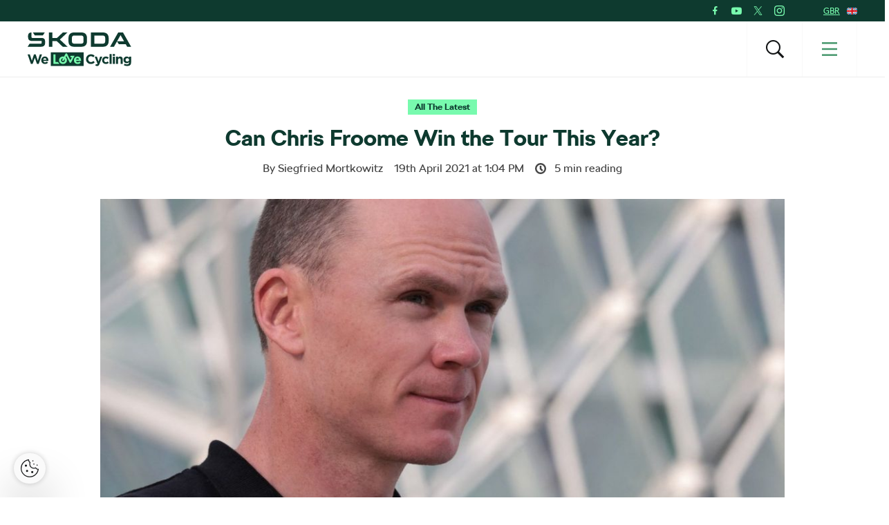

--- FILE ---
content_type: text/html; charset=UTF-8
request_url: https://www.welovecycling.com/uk/2021/04/19/can-chris-froome-win-the-tour-this-year/
body_size: 22422
content:
<!doctype html>
<html lang="en-GB">
    <head>
    <meta charset="utf-8">
    <meta http-equiv="x-ua-compatible" content="ie=edge">
    <meta name="viewport" content="width=device-width, initial-scale=1">
        <link rel="apple-touch-icon" href="https://www.welovecycling.com/app/themes/skoda-wlc-theme/favicons/apple-touch-icon-57x57.png?v=1" sizes="57x57">
    <link rel="apple-touch-icon" href="https://www.welovecycling.com/app/themes/skoda-wlc-theme/favicons/apple-touch-icon-60x60.png?v=1" sizes="60x60">
    <link rel="apple-touch-icon" href="https://www.welovecycling.com/app/themes/skoda-wlc-theme/favicons/apple-touch-icon-72x72.png?v=1" sizes="72x72">
    <link rel="apple-touch-icon" href="https://www.welovecycling.com/app/themes/skoda-wlc-theme/favicons/apple-touch-icon-76x76.png?v=1" sizes="76x76">
    <link rel="apple-touch-icon" href="https://www.welovecycling.com/app/themes/skoda-wlc-theme/favicons/apple-touch-icon-114x114.png?v=1" sizes="114x114">
    <link rel="apple-touch-icon" href="https://www.welovecycling.com/app/themes/skoda-wlc-theme/favicons/apple-touch-icon-144x144.png?v=1" sizes="144x144">
    <link rel="apple-touch-icon" href="https://www.welovecycling.com/app/themes/skoda-wlc-theme/favicons/apple-touch-icon-180x180.png?v=1" sizes="180x180">
    <link rel="icon" type="image/png" href="https://www.welovecycling.com/app/themes/skoda-wlc-theme/favicons/favicon-16x16.png?v=1" sizes="16x16">
    <link rel="icon" type="image/png" href="https://www.welovecycling.com/app/themes/skoda-wlc-theme/favicons/favicon-32x32.png?v=1" sizes="32x32">
    <link rel="icon" type="image/png" href="https://www.welovecycling.com/app/themes/skoda-wlc-theme/favicons/favicon-194x194.png?v=1" sizes="194x194">
    <link rel="manifest" href="https://www.welovecycling.com/app/themes/skoda-wlc-theme/favicons/manifest.json?v=1">
    <link rel="mask-icon" href="https://www.welovecycling.com/app/themes/skoda-wlc-theme/favicons/safari-pinned-tab.svg?v=1">
    <link rel="shortcut icon" href="https://www.welovecycling.com/app/themes/skoda-wlc-theme/favicons/favicon.ico?v=1">
    <meta name="apple-mobile-web-app-title" content="Škoda We Love Cycling">
    <meta name="application-name" content="Škoda We Love Cycling">
    <meta name="msapplication-TileColor" content="#ffffff">
    <meta name="msapplication-TileImage" content="https://www.welovecycling.com/app/themes/skoda-wlc-theme/favicons/mstile-144x144.png?v=1">
    <meta name="msapplication-config" content="https://www.welovecycling.com/app/themes/skoda-wlc-theme/favicons/browserconfig.xml?v=1">
    <meta name="theme-color" content="#ffffff">
    <meta name='robots' content='index, follow, max-snippet:-1, max-image-preview:large, max-video-preview:-1' />
	<style>img:is([sizes="auto" i], [sizes^="auto," i]) { contain-intrinsic-size: 3000px 1500px }</style>
	    <script>(function(w,d,s,l,i){w[l]=w[l]||[];w[l].push({'gtm.start':new Date().getTime(),event:'gtm.js'});var f=d.getElementsByTagName(s)[0],j=d.createElement(s),dl=l!='dataLayer'?'&l='+l:'';j.async=true;j.src='https://www.googletagmanager.com/gtm.js?id='+i+dl;f.parentNode.insertBefore(j,f);})(window,document,'script','dataLayer','GTM-NM5X2RX');</script><meta name='legal-entity-id' content='210' />
<script async defer type='text/javascript' src='https://cross.skoda-auto.com/sdrive/endpoint.js?v=3'></script>
        <script type="application/ld+json">
            {"@context":"http:\/\/www.schema.org","@type":"Article","name":"Can Chris Froome Win the Tour This Year?","url":"https:\/\/www.welovecycling.com\/uk\/2021\/04\/19\/can-chris-froome-win-the-tour-this-year\/","mainEntityOfPage":"https:\/\/www.welovecycling.com\/uk\/2021\/04\/19\/can-chris-froome-win-the-tour-this-year\/","author":{"@type":"Person","name":"Siegfried Mortkowitz"},"headline":"Can Chris Froome Win the Tour This Year?","datePublished":"2021-04-19T15:04:53+02:00","image":["https:\/\/d2p6e6u75xmxt8.cloudfront.net\/18\/2021\/04\/Chris-Froome-profimedia-0592252353-CVR-150x150.jpg","https:\/\/d2p6e6u75xmxt8.cloudfront.net\/18\/2021\/04\/Chris-Froome-profimedia-0592252353-CVR-300x132.jpg","https:\/\/d2p6e6u75xmxt8.cloudfront.net\/18\/2021\/04\/Chris-Froome-profimedia-0592252353-CVR-768x337.jpg","https:\/\/d2p6e6u75xmxt8.cloudfront.net\/18\/2021\/04\/Chris-Froome-profimedia-0592252353-CVR-1024x450.jpg","https:\/\/d2p6e6u75xmxt8.cloudfront.net\/18\/2021\/04\/Chris-Froome-profimedia-0592252353-CVR.jpg","https:\/\/d2p6e6u75xmxt8.cloudfront.net\/18\/2021\/04\/Chris-Froome-profimedia-0592252353-CVR.jpg","https:\/\/d2p6e6u75xmxt8.cloudfront.net\/18\/2021\/04\/Chris-Froome-profimedia-0592252353-CVR.jpg","https:\/\/d2p6e6u75xmxt8.cloudfront.net\/18\/2021\/04\/Chris-Froome-profimedia-0592252353-CVR.jpg"],"articleSection":["All The Latest"],"dateModified":"2021-04-20T15:05:21+02:00","publisher":{"@type":"Organization","name":"\u0160koda We Love Cycling","logo":{"@type":"ImageObject","url":"https:\/\/d2p6e6u75xmxt8.cloudfront.net\/assets\/26.1.2\/skoda-wlc-theme\/dist\/images\/site-logo.png"}},"backstory":"One of the biggest stories of this year\u2019s road racing season will no doubt be the return from injury of four-time Tour de France winner Chris Froome. The 35-year-old Kenya-born British cyclist suffered a fractured right femur, a fractured elbow and fractured ribs in a high-speed training crash on June 12, 2019. As a result, he was out of training for more than three months and was effectively sacked by Team Ineos in July 2020. He then signed a long-term contract with the new Israel Start-Up Nation team.","articleBody":"One of the biggest stories of this year\u2019s road racing season will no doubt be the return from injury of four-time Tour de France winner Chris Froome. The 35-year-old Kenya-born British cyclist suffered a fractured right femur, a fractured elbow and fractured ribs in a high-speed training crash on June 12, 2019. As a result, he was out of training for more than three months and was effectively sacked by Team Ineos in July 2020. He then signed a long-term contract with the new Israel Start-Up Nation team.\nThat is a lot of turmoil to overcome to be able to reach the level of racing Froome had achieved in his career prior to the injury. Will he be able to reach those heights again? Will he be able to win a fifth Tour de France, as he has vowed to do?\n\u201cIt\u2019s clear I\u2019ve still got a lot of work to do,\u201d Froome said via video in mid-March after a training ride on the island of Tenerife.\n\nThe video also shows Froome during his first race of the year, at the UAE Tour. He finished 47th in the general classification and was never close to winning.\nFroome blamed the intense heat and the intense racing for his disappointing finish. \u201cRacing over in the UAE felt like a bit of a shock to the system,\u201d he said. \u201cStage 1 right out of the blocks was straight into crosswinds. It was, like, \u2018Whoa, OK, right back to racing\u2019\u201d.\nHe also said that the top riders appeared to already be near Tour de France form in March, which is different from how he has traditionally handled his season. \u201cTypically, people would be getting into the racing season early on and using that build-up for the bigger races,\u201d he said. \u201cNow, people are hitting the ground running.\u201d\nPerhaps that is what it feels like to someone who is not close to Tour form.\nUAE Tour 2021. \u00a9 Profimedia\nFroome also said something that will sound disquieting to those who believe he can win the Tour again and become a five-time winner, like legends Eddy Merckx, Bernard Hinault, Jacques Anquetil, and Miguel Indurain.\n\u201cI\u2019m continuing with a lot of strength work off the bike. And just sort of making adjustments as I go. I imagine I\u2019m going to have to keep doing this throughout the course of my career \u2014 the strength work.\u201d\nStrength work is what much of his rehabilitation consisted of, meaning that he will continue rehabilitation until the end of his racing career, which does not bode well for his racing future. And neither does his showing in the recent Volta a Catalunya, where he finished 81st, nearly 54 minutes behind the winner, countryman Adam Yates, of Froome\u2019s former team Ineos Grenadiers.\nAt the first stage of 2021 La Volta a Catalunya. \u00a9 Profimedia\nTo be so far behind the top riders just a few months before the start of the Tour de France doesn\u2019t sound promising for a Tour victory this year. And Froome will turn 36 in May. The oldest Tour winner, Firmin Lambot, was 36 years, 4 months old when he won in 1922. That doesn\u2019t mean Froome can\u2019t win it again; it just makes it unlikely.\nAsked at the Volta by Cycling Weekly if winning the Tour this year was still a reasonable goal, Froome sounded downbeat.\n\u201cI can\u2019t really put any time on it,\u201d he said. \u201cI am just taking it one week at a time at the moment. Naturally, I would love to be ready for the Tour de France, but I have to keep following the process and do what I can.\u201d"}        </script>
        <link rel="alternate" href="https://welovecycling.skoda.be/fr" hreflang="be-fr" />
    <link rel="alternate" href="https://welovecycling.skoda.be/nl" hreflang="be-nl" />
    
	<!-- This site is optimized with the Yoast SEO Premium plugin v25.3 (Yoast SEO v25.9) - https://yoast.com/wordpress/plugins/seo/ -->
	<title>Chris Froome News: Can He Win the Tour This Year? - We Love Cycling</title>
	<meta name="description" content="What is new with Chris Froome and what are his thought on the Tour de France?" />
	<link rel="canonical" href="https://www.welovecycling.com/wide/2021/04/19/can-chris-froome-win-the-tour-this-year/" />
	<meta property="og:locale" content="en_GB" />
	<meta property="og:type" content="article" />
	<meta property="og:title" content="Can Chris Froome Win the Tour This Year?" />
	<meta property="og:description" content="What is new with Chris Froome and what are his thought on the Tour de France?" />
	<meta property="og:url" content="https://www.welovecycling.com/uk/2021/04/19/can-chris-froome-win-the-tour-this-year/" />
	<meta property="og:site_name" content="Škoda We Love Cycling - United Kingdom" />
	<meta property="article:published_time" content="2021-04-19T13:04:53+00:00" />
	<meta property="article:modified_time" content="2021-04-20T13:05:21+00:00" />
	<meta property="og:image" content="https://d2p6e6u75xmxt8.cloudfront.net/18/2021/04/Chris-Froome-profimedia-0592252353-CVR.jpg" />
	<meta property="og:image:width" content="1366" />
	<meta property="og:image:height" content="600" />
	<meta property="og:image:type" content="image/jpeg" />
	<meta name="author" content="Ella Mugglestone" />
	<meta name="twitter:card" content="summary_large_image" />
	<meta name="twitter:label1" content="Written by" />
	<meta name="twitter:data1" content="Siegfried Mortkowitz" />
	<meta name="twitter:label2" content="Est. reading time" />
	<meta name="twitter:data2" content="5" />
	<script type="application/ld+json" class="yoast-schema-graph">{"@context":"https://schema.org","@graph":[{"@type":"WebPage","@id":"https://www.welovecycling.com/uk/2021/04/19/can-chris-froome-win-the-tour-this-year/","url":"https://www.welovecycling.com/uk/2021/04/19/can-chris-froome-win-the-tour-this-year/","name":"Chris Froome News: Can He Win the Tour This Year? - We Love Cycling","isPartOf":{"@id":"https://www.welovecycling.com/uk/#website"},"primaryImageOfPage":{"@id":"https://www.welovecycling.com/uk/2021/04/19/can-chris-froome-win-the-tour-this-year/#primaryimage"},"image":{"@id":"https://www.welovecycling.com/uk/2021/04/19/can-chris-froome-win-the-tour-this-year/#primaryimage"},"thumbnailUrl":"https://d2p6e6u75xmxt8.cloudfront.net/18/2021/04/Chris-Froome-profimedia-0592252353-CVR.jpg","datePublished":"2021-04-19T13:04:53+00:00","dateModified":"2021-04-20T13:05:21+00:00","author":{"@id":"https://www.welovecycling.com/uk/#/schema/person/8847506f8b1964d05d27320ef11d61c9"},"description":"What is new with Chris Froome and what are his thought on the Tour de France?","inLanguage":"en-GB","potentialAction":[{"@type":"ReadAction","target":["https://www.welovecycling.com/uk/2021/04/19/can-chris-froome-win-the-tour-this-year/"]}]},{"@type":"ImageObject","inLanguage":"en-GB","@id":"https://www.welovecycling.com/uk/2021/04/19/can-chris-froome-win-the-tour-this-year/#primaryimage","url":"https://d2p6e6u75xmxt8.cloudfront.net/18/2021/04/Chris-Froome-profimedia-0592252353-CVR.jpg","contentUrl":"https://d2p6e6u75xmxt8.cloudfront.net/18/2021/04/Chris-Froome-profimedia-0592252353-CVR.jpg","width":1366,"height":600,"caption":"Chris Froome"},{"@type":"WebSite","@id":"https://www.welovecycling.com/uk/#website","url":"https://www.welovecycling.com/uk/","name":"Škoda We Love Cycling - United Kingdom","description":"Škoda WeLoveCycling - United Kingdom","potentialAction":[{"@type":"SearchAction","target":{"@type":"EntryPoint","urlTemplate":"https://www.welovecycling.com/uk/?s={search_term_string}"},"query-input":{"@type":"PropertyValueSpecification","valueRequired":true,"valueName":"search_term_string"}}],"inLanguage":"en-GB"},{"@type":"Person","@id":"https://www.welovecycling.com/uk/#/schema/person/8847506f8b1964d05d27320ef11d61c9","name":"Ella Mugglestone","image":{"@type":"ImageObject","inLanguage":"en-GB","@id":"https://www.welovecycling.com/uk/#/schema/person/image/","url":"https://secure.gravatar.com/avatar/2138703481ea8b26a201567fa0a14addd00aea42f656e1b7f6a829c0e80e0f40?s=96&d=mm&r=g","contentUrl":"https://secure.gravatar.com/avatar/2138703481ea8b26a201567fa0a14addd00aea42f656e1b7f6a829c0e80e0f40?s=96&d=mm&r=g","caption":"Ella Mugglestone"},"url":"https://www.welovecycling.com/uk/author/ellamugglestone/"}]}</script>
	<!-- / Yoast SEO Premium plugin. -->


<link rel='dns-prefetch' href='//d2p6e6u75xmxt8.cloudfront.net' />
<link rel='dns-prefetch' href='//www.google.com' />
<link rel='stylesheet' id='ys/main-css' href='https://d2p6e6u75xmxt8.cloudfront.net/assets/26.1.2/skoda-wlc-theme/dist/styles/main.css' type='text/css' media='all' />
<link rel='stylesheet' id='lite-css-css' href='https://d2p6e6u75xmxt8.cloudfront.net/assets/26.1.2/skoda-wlc-theme/dist/styles/lite.css?ver=6.8.3' type='text/css' media='all' />
<link rel='stylesheet' id='elasticpress-related-posts-block-css' href='https://www.welovecycling.com/app/mu-plugins/elasticpress/dist/css/related-posts-block-styles.min.css?ver=3.6.6' type='text/css' media='all' />
<link rel='stylesheet' id='avenga-wpforms-styles-css' href='https://www.welovecycling.com/app/mu-plugins/avenga-wpforms-styles/style.css?ver=0.0.2' type='text/css' media='all' />
<link rel='stylesheet' id='ys-youtube-nocookie-css' href='https://www.welovecycling.com/app/mu-plugins/ys-youtube-nocookie/youtube-nocookie.css?ver=0.1.1' type='text/css' media='all' />
<link rel='stylesheet' id='ys/fonts-css' href='https://d2p6e6u75xmxt8.cloudfront.net/assets/26.1.2/skoda-wlc-theme/dist/styles/fonts.css' type='text/css' media='all' />
<link rel='stylesheet' id='ys_wp_plugin_skoda_banner_assets_publicassets_public_css-css' href='https://www.welovecycling.com/app/mu-plugins/skoda-banner/assets/dist/2193f05e2683baa4f517.css?ver=6.8.3' type='text/css' media='all' />
<script type="text/javascript" id="ys_wp_plugin_skoda_analytics_assets_publicassets_js-js-extra">
/* <![CDATA[ */
var ys_wp_plugin_skoda_analytics_assets_publicassets_js = {"debug":"","page":{"name":"Chris Froome News: Can He Win the Tour This Year? - We Love Cycling","language":"en-gb","type":"Article","labels":{"categories":["All The Latest"],"global":[]}},"importerBid":"210"};
/* ]]> */
</script>
<script defer async type="text/javascript" src="https://www.welovecycling.com/app/mu-plugins/skoda-analytics/assets/dist/cb3c6d0b10cdd78e6b91.js?ver=6.8.3" id="ys_wp_plugin_skoda_analytics_assets_publicassets_js-js"></script>
<script defer async type="text/javascript" src="https://d2p6e6u75xmxt8.cloudfront.net/assets/26.1.2/skoda-wlc-theme/dist/scripts/init.js?ver=6.8.3" id="init-js-js"></script>
<script type="text/javascript" id="ys-wp-data-store-js-extra">
/* <![CDATA[ */
var dataStore = {"storageCookieName":"b3740f9bcbfc72e2347042b58109669f"};
/* ]]> */
</script>
<script type="text/javascript" src="https://www.welovecycling.com/app/mu-plugins/data-store/js/dist/226370971fc7b079d011.js?ver=6.8.3" id="ys-wp-data-store-js"></script>
<script defer async type="text/javascript" src="https://www.google.com/recaptcha/api.js?onload=recaptchaLoaded&amp;render=explicit&amp;ver=6.8.3" id="google-recaptcha-js"></script>
<link rel="https://api.w.org/" href="https://www.welovecycling.com/uk/wp-json/" /><link rel="alternate" title="JSON" type="application/json" href="https://www.welovecycling.com/uk/wp-json/wp/v2/posts/646" /><link rel="alternate" title="oEmbed (JSON)" type="application/json+oembed" href="https://www.welovecycling.com/uk/wp-json/oembed/1.0/embed?url=https%3A%2F%2Fwww.welovecycling.com%2Fuk%2F2021%2F04%2F19%2Fcan-chris-froome-win-the-tour-this-year%2F" />
<link rel="alternate" title="oEmbed (XML)" type="text/xml+oembed" href="https://www.welovecycling.com/uk/wp-json/oembed/1.0/embed?url=https%3A%2F%2Fwww.welovecycling.com%2Fuk%2F2021%2F04%2F19%2Fcan-chris-froome-win-the-tour-this-year%2F&#038;format=xml" />
<style id="skoda-banners-inline">.banner-min-height{min-height:0px}@media(min-width:768px){.banner-min-height{min-height:0px}}@media(min-width:1024px){.banner-min-height{min-height:0px}}.sidebar .banner-min-height{min-height:0px}@media(min-width:768px){.sidebar .banner-min-height{min-height:0px}}@media(min-width:1024px){.sidebar .banner-min-height{min-height:0px}}</style><style id="wpforms-css-vars-root">
				:root {
					--wpforms-field-border-radius: 3px;
--wpforms-field-border-style: solid;
--wpforms-field-border-size: 1px;
--wpforms-field-background-color: #ffffff;
--wpforms-field-border-color: rgba( 0, 0, 0, 0.25 );
--wpforms-field-border-color-spare: rgba( 0, 0, 0, 0.25 );
--wpforms-field-text-color: rgba( 0, 0, 0, 0.7 );
--wpforms-field-menu-color: #ffffff;
--wpforms-label-color: rgba( 0, 0, 0, 0.85 );
--wpforms-label-sublabel-color: rgba( 0, 0, 0, 0.55 );
--wpforms-label-error-color: #d63637;
--wpforms-button-border-radius: 3px;
--wpforms-button-border-style: none;
--wpforms-button-border-size: 1px;
--wpforms-button-background-color: #066aab;
--wpforms-button-border-color: #066aab;
--wpforms-button-text-color: #ffffff;
--wpforms-page-break-color: #066aab;
--wpforms-background-image: none;
--wpforms-background-position: center center;
--wpforms-background-repeat: no-repeat;
--wpforms-background-size: cover;
--wpforms-background-width: 100px;
--wpforms-background-height: 100px;
--wpforms-background-color: rgba( 0, 0, 0, 0 );
--wpforms-background-url: none;
--wpforms-container-padding: 0px;
--wpforms-container-border-style: none;
--wpforms-container-border-width: 1px;
--wpforms-container-border-color: #000000;
--wpforms-container-border-radius: 3px;
--wpforms-field-size-input-height: 43px;
--wpforms-field-size-input-spacing: 15px;
--wpforms-field-size-font-size: 16px;
--wpforms-field-size-line-height: 19px;
--wpforms-field-size-padding-h: 14px;
--wpforms-field-size-checkbox-size: 16px;
--wpforms-field-size-sublabel-spacing: 5px;
--wpforms-field-size-icon-size: 1;
--wpforms-label-size-font-size: 16px;
--wpforms-label-size-line-height: 19px;
--wpforms-label-size-sublabel-font-size: 14px;
--wpforms-label-size-sublabel-line-height: 17px;
--wpforms-button-size-font-size: 17px;
--wpforms-button-size-height: 41px;
--wpforms-button-size-padding-h: 15px;
--wpforms-button-size-margin-top: 10px;
--wpforms-container-shadow-size-box-shadow: none;

				}
			</style></head>
    <body class="wp-singular post-template-default single single-post postid-646 single-format-standard wp-theme-skoda-wlc-theme site-uk can-chris-froome-win-the-tour-this-year sidebar-shown" data-culture="en-gb">
        <noscript><iframe src="https://www.googletagmanager.com/ns.html?id=GTM-NM5X2RX" height="0" width="0" style="display:none;visibility:hidden"></iframe></noscript>    <script>!function(e){var t=e.getElementsByTagName("script"),n=t[t.length-1],s=new XMLHttpRequest;s.onload=function(){var t=e.createElement("div");t.innerHTML=this.responseText,t.style.height="0",t.style.width="0",t.style.absolute="absolute",t.style.visibility="hidden",n.parentNode.insertBefore(t,n)},s.open("GET","https://d2p6e6u75xmxt8.cloudfront.net/assets/26.1.2/skoda-wlc-theme/dist/images/icons/svgstore.svg",!0),s.send()}(document);</script>
        <header class="header">
        <div class="toolbar">
            <div class="container">
                <div class="toolbar__panel">
                    <div class="toolbar__content">
                        <ul class="toolbar__items">
                                                                                        <li class="toolbar__socials">
                                    <ul class="toolbar__socials-items">
                                        <li><a href="https://www.facebook.com/Skoda.uk/" target="_blank"><i class="icon icon-facebook"></i></a></li><li><a href="https://www.youtube.com/channel/UClzwtVyvEVZ5d29e0J1E5Zw" target="_blank"><i class="icon icon-youtube"></i></a></li><li><a href="https://twitter.com/skodauk" target="_blank"><i class="icon icon-twitter"></i></a></li><li><a href="https://www.instagram.com/skodauk/" target="_blank"><i class="icon icon-instagram"></i></a></li>                                    </ul>
                                </li>
                                                        <li class="js-toolbar__country">
                                <span class="js-toolbar__country__label">GBR</span><svg class="js-toolbar__country__flag toolbar__flag font-icon"><use href="#flag_gbr" xlink:href="#flag_gbr"></use></svg>                            </li>
                        </ul>

                        <div class="toolbar__dropdowns">
                                                        <div class="toolbar__country">
                                <div class="toolbar__country-left"></div>
                                <div class="toolbar__country-wrapper">
                                    <ul>
                                                                                    <li>
                                                <a href="/wide/" title="Škoda We Love Cycling">
                                                    <div class='toolbar__country-name'>Global</div>
                                                    <svg class="toolbar__flag font-icon"><use href="#globe" xlink:href="#globe"></use></svg>                                                </a>
                                            </li>
                                                                                        <li>
                                                <a href="https://welovecycling.skoda.be" title="Belgium">
                                                    <div class='toolbar__country-name'>Bel</div>
                                                    <svg class="toolbar__flag font-icon"><use href="#flag_bel" xlink:href="#flag_bel"></use></svg>                                                </a>
                                            </li>
                                                                                        <li>
                                                <a href="/dk/" title="Škoda We Love Cycling - Danmark">
                                                    <div class='toolbar__country-name'>DEN</div>
                                                    <svg class="toolbar__flag font-icon"><use href="#flag_den" xlink:href="#flag_den"></use></svg>                                                </a>
                                            </li>
                                                                                        <li>
                                                <a href="/de/" title="Škoda We Love Cycling - Deutschland">
                                                    <div class='toolbar__country-name'>DEU</div>
                                                    <svg class="toolbar__flag font-icon"><use href="#flag_deu" xlink:href="#flag_deu"></use></svg>                                                </a>
                                            </li>
                                                                                        <li>
                                                <a href="/ee/" title="Škoda We Love Cycling - Estonia">
                                                    <div class='toolbar__country-name'>EST</div>
                                                    <svg class="toolbar__flag font-icon"><use href="#flag_est" xlink:href="#flag_est"></use></svg>                                                </a>
                                            </li>
                                                                                        <li>
                                                <a href="/es/" title="Škoda We Love Cycling - Spain">
                                                    <div class='toolbar__country-name'>ESP</div>
                                                    <svg class="toolbar__flag font-icon"><use href="#flag_esp" xlink:href="#flag_esp"></use></svg>                                                </a>
                                            </li>
                                                                                        <li>
                                                <a href="https://skodawelovecycling.fr" title="France">
                                                    <div class='toolbar__country-name'>Fra</div>
                                                    <svg class="toolbar__flag font-icon"><use href="#flag_fra" xlink:href="#flag_fra"></use></svg>                                                </a>
                                            </li>
                                                                                        <li>
                                                <a href="/gr/" title="Škoda We Love Cycling - Greece">
                                                    <div class='toolbar__country-name'>GRC</div>
                                                    <svg class="toolbar__flag font-icon"><use href="#flag_grc" xlink:href="#flag_grc"></use></svg>                                                </a>
                                            </li>
                                                                                        <li>
                                                <a href="/ie/" title="Škoda We Love Cycling - Ireland">
                                                    <div class='toolbar__country-name'>IRE</div>
                                                    <svg class="toolbar__flag font-icon"><use href="#flag_ire" xlink:href="#flag_ire"></use></svg>                                                </a>
                                            </li>
                                                                                        <li>
                                                <a href="/hu/" title="Škoda We Love Cycling - Magyarország">
                                                    <div class='toolbar__country-name'>HUN</div>
                                                    <svg class="toolbar__flag font-icon"><use href="#flag_hun" xlink:href="#flag_hun"></use></svg>                                                </a>
                                            </li>
                                                                                        <li>
                                                <a href="/nl/" title="Škoda - We Love Cycling - Netherland">
                                                    <div class='toolbar__country-name'>NLD</div>
                                                    <svg class="toolbar__flag font-icon"><use href="#flag_nld" xlink:href="#flag_nld"></use></svg>                                                </a>
                                            </li>
                                                                                        <li>
                                                <a href="/no/" title="Škoda We Love Cycling - Norge">
                                                    <div class='toolbar__country-name'>NOR</div>
                                                    <svg class="toolbar__flag font-icon"><use href="#flag_nor" xlink:href="#flag_nor"></use></svg>                                                </a>
                                            </li>
                                                                                        <li>
                                                <a href="/pl/" title="Škoda We Love Cycling - Poland">
                                                    <div class='toolbar__country-name'>POL</div>
                                                    <svg class="toolbar__flag font-icon"><use href="#flag_pol" xlink:href="#flag_pol"></use></svg>                                                </a>
                                            </li>
                                                                                        <li>
                                                <a href="/sk/" title="Škoda We Love Cycling Slovensko">
                                                    <div class='toolbar__country-name'>SVK</div>
                                                    <svg class="toolbar__flag font-icon"><use href="#flag_svk" xlink:href="#flag_svk"></use></svg>                                                </a>
                                            </li>
                                                                                        <li>
                                                <a href="/se/" title="Škoda - We Love Cycling - Sweden">
                                                    <div class='toolbar__country-name'>SWE</div>
                                                    <svg class="toolbar__flag font-icon"><use href="#flag_swe" xlink:href="#flag_swe"></use></svg>                                                </a>
                                            </li>
                                                                                        <li>
                                                <a href="/cs/" title="Škoda We Love Cycling - Česká republika">
                                                    <div class='toolbar__country-name'>CZE</div>
                                                    <svg class="toolbar__flag font-icon"><use href="#flag_cze" xlink:href="#flag_cze"></use></svg>                                                </a>
                                            </li>
                                                                                </ul>
                                </div>
                            </div>
                        </div>
                    </div>
                </div>
            </div>
        </div>
        <nav class='sa-menu' role='navigation'>
    <div class='sa-menu__scroller'>
        <div class='container sa-menu__navbar-container'>
            <header class='sa-menu__navbar'>
                <a href='https://www.welovecycling.com/uk/' title='Škoda We Love Cycling  - United Kingdom' class='sa-menu__navbar__item'>
                    <svg class='sa-menu__logo sa-menu_logo-main' xmlns="http://www.w3.org/2000/svg" fill="none" viewBox="0 0 150 49">
                        <path fill="#0E3A2F" d="m0 20.68 2.77-4.38h16.06c.9 0 1.5-.59 1.5-1.49v-2.53H6.53C2.4 12.28.6 10.48.6 6.49V4.77C.6 1.8 2.37 0 5.18 0h.32v6.41c0 .9.6 1.49 1.5 1.49h13.37c3.05 0 4.87 1.8 4.87 4.73v2.26c0 3.87-1.94 5.79-5.94 5.79H0Zm96.4-4.46h12.41c2.06 0 3.36-1.25 3.36-3.2V7.66c0-1.95-1.3-3.2-3.36-3.2H96.4v11.76Zm-5 4.46V0h17.53c5.22 0 8.23 2.97 8.23 7.9v4.88c0 4.93-3 7.9-8.23 7.9H91.41Zm-24.2-4.46h10.48c1.9 0 3.13-1.17 3.13-3V7.46c0-1.84-1.23-3.01-3.13-3.01H67.2c-1.9 0-3.12 1.17-3.12 3v5.75c0 1.84 1.22 3.01 3.12 3.01Zm10.6 4.46H67.08c-5.06 0-7.99-2.9-7.99-7.7V7.7c0-4.8 2.93-7.7 8-7.7H77.8c5.06 0 7.99 2.9 7.99 7.7v5.28c0 4.8-2.93 7.7-7.99 7.7Zm41.45 0L131 0h6.92l11.75 20.68h-5.7l-2.01-3.56h-10.01l-2.7-4.22-4.42 7.78h-5.58Zm10.13-8.02h10.05l-5.03-8.79-5.02 8.8ZM10.4 4.3 7.56 0h17.2L22 4.3H10.4Zm20.37 16.38V0h4.99v8.05h6.6L50.94 0h6.6l-10.9 10.28 11.1 10.4h-7l-8.58-8.17h-6.4v8.17h-4.99ZM17.55 31.83l-2.83 9.12-3.05-9.15H9.1l-3.06 9.15-2.82-9.12H0L4.66 45.4h2.6l3.08-8.8 3.08 8.8h2.61l4.66-13.56h-3.14Zm12.46 8.62c0-2.94-1.6-5.63-5.12-5.63-3.06 0-5.2 2.43-5.2 5.4v.04c0 3.17 2.34 5.36 5.5 5.36 1.9 0 3.31-.74 4.3-1.94l-1.71-1.49a3.46 3.46 0 0 1-2.55 1.06c-1.34 0-2.28-.69-2.57-2.03h7.31c.03-.27.04-.54.04-.77m-7.4-1.06c.24-1.34 1.05-2.21 2.28-2.21 1.24 0 2.04.89 2.22 2.2h-4.5ZM133.92 34.82c-1.51 0-2.4.79-3.08 1.66v-1.47h-2.98V45.4h2.98V39.6c0-1.4.73-2.11 1.86-2.11 1.14 0 1.8.72 1.8 2.11v5.79h2.99v-6.72c0-2.38-1.32-3.85-3.57-3.85m12.76.2v1.35a4.28 4.28 0 0 0-3.39-1.55 4.6 4.6 0 0 0-4.67 4.84v.04a4.58 4.58 0 0 0 4.67 4.83c1.59 0 2.55-.63 3.44-1.68v.5c0 1.86-.97 2.83-3 2.83-1.4 0-2.48-.35-3.56-.95l-1.02 2.2c1.34.7 2.94 1.1 4.65 1.1 2.04 0 3.55-.43 4.53-1.4.88-.87 1.33-2.23 1.33-4.08V35h-2.98Zm.05 4.68c0 1.41-1.12 2.4-2.57 2.4-1.45 0-2.55-.97-2.55-2.4v-.04c0-1.41 1.1-2.4 2.55-2.4 1.45 0 2.57.99 2.57 2.4v.04Zm-33.47 3.38c-1.63 0-2.67-1.27-2.67-2.86v-.04c0-1.53 1.06-2.82 2.55-2.82 1.07 0 1.73.44 2.4 1.14l1.82-1.94a5.19 5.19 0 0 0-4.2-1.74 5.36 5.36 0 0 0-5.51 5.4v.04a5.33 5.33 0 0 0 5.47 5.36c2.1 0 3.28-.8 4.3-1.9l-1.75-1.74c-.72.68-1.41 1.1-2.41 1.1m-8.4-8.07-2.3 7.07-2.39-7.07h-3.15l4.12 10.41c-.26.53-.53.68-1.04.68-.4 0-.89-.17-1.28-.4l-1 2.12c.77.45 1.57.72 2.65.72 1.78 0 2.65-.8 3.45-2.9L107.96 35h-3.1Zm13.66 10.38h2.98V31.26h-2.98v14.13Zm4.67 0h2.98V35h-2.98V45.4ZM91.5 42.87c-2.36 0-3.98-1.94-3.98-4.26v-.04c0-2.32 1.67-4.22 3.98-4.22a5.1 5.1 0 0 1 3.5 1.53l1.93-2.19a7.14 7.14 0 0 0-5.41-2.09 6.94 6.94 0 0 0-7.16 7.01v.04c0 3.89 3 6.97 7.04 6.97 2.65 0 4.22-.93 5.63-2.42l-1.93-1.92c-1.07.97-2.03 1.59-3.6 1.59M81.1 28.68H33.4v19.86H81.1V28.68Z"/>
                        <path fill="#78FAAE" d="M43.64 42.67h-3.37V31.83h-3.03v13.55h8.74l-2.34-2.71ZM66.9 40.24c0 3.18 2.34 5.38 5.5 5.38a5.3 5.3 0 0 0 4.3-1.94l-1.7-1.5a3.47 3.47 0 0 1-2.56 1.07c-1.33 0-2.28-.7-2.57-2.04h7.33c.02-.27.04-.54.04-.77 0-2.95-1.61-5.65-5.13-5.65-3.07 0-5.2 2.44-5.2 5.42v.03Zm5.21-3.08c1.26 0 2.04.9 2.22 2.21h-4.5c.24-1.34 1.04-2.2 2.28-2.2ZM51.07 45.62h.07c3.27 0 5.69-2.39 5.69-5.38v-.03c0-1.69-.78-3.2-2.04-4.18l1.13-2.05 4.76 9.38a1.22 1.22 0 0 0 2.16.02l5.12-9.73h-4.98a1.2 1.2 0 0 0-1.21 1.2c0 .65.54 1.2 1.21 1.2h.99l-2.18 4.14-4.75-9.33a1.22 1.22 0 0 0-2.15-.04l-2.28 4.15a6.39 6.39 0 0 0-1.5-.18c-3.29 0-5.73 2.43-5.73 5.42v.03c0 3 2.42 5.38 5.69 5.38Zm-2.74-5.45c0-1.54 1.02-2.83 2.74-2.83h.23l-1.26 2.3c-.32.58-.1 1.3.49 1.62.59.31 1.32.1 1.64-.48l1.24-2.26c.3.47.47 1.04.47 1.65v.04c0 1.53-1.12 2.87-2.77 2.87s-2.77-1.34-2.77-2.87v-.04Z"/>
                        <path fill="#0E3A2F" d="M126.27 31.25h-3.17v2.64h3.17v-2.64Z"/>
                    </svg>
                </a>
                <div class='sa-menu__navbar__spacer'></div>
                <section class='sa-menu__search'>
                    <form method="get" action="https://www.welovecycling.com/uk/" class='sa-menu__search__form'>
                        <input
                            class='sa-menu__search__input'
                            id='js-suggestions-input'
                            type='text'
                            name='s'
                            value=''
                            placeholder='Search (f.e. Tour, Safety, E-bikes)'
                            autocomplete='off'
                            required='required' />
                        <button class='sa-menu__search-activator sa-menu__search__close' type="button" title='Search (f.e. Tour, Safety, E-bikes)'><i class="icon icon-close"></i></button>
                        <button class='sa-menu__search__submit' type='submit' title='Search (f.e. Tour, Safety, E-bikes)'></button>
                    </form>
                    <div class='sa-menu__search__suggestions' id='suggestions'>
                        <dl id='js-suggestions-articles' class='u-hidden sa-menu__search__suggestions__category sa-menu__search__suggestions__category--hidden'>
                            <dt class='sa-menu__search__suggestions__title'>
                                <svg class="sa-menu__search__suggestions__icon font-icon"><use href="#articles" xlink:href="#articles"></use></svg>                                Articles                            </dt>
                            <dd class='sa-menu__search__suggestions__results'></dd>
                        </dl>
                        <dl id='js-suggestions-tags' class='u-hidden sa-menu__search__suggestions__category sa-menu__search__suggestions__category--hidden'>
                            <dt class='sa-menu__search__suggestions__title'>
                                <svg class="sa-menu__search__suggestions__icon font-icon"><use href="#tags" xlink:href="#tags"></use></svg>                                Tags
                            </dt>
                            <dd class='sa-menu__search__suggestions__results'></dd>
                        </dl>
                        <dl id='js-suggestions-categories' class='u-hidden sa-menu__search__suggestions__category sa-menu__search__suggestions__category--hidden'>
                            <dt class='sa-menu__search__suggestions__title'>
                                <svg class="sa-menu__search__suggestions__icon font-icon"><use href="#categories" xlink:href="#categories"></use></svg>                                Categories                            </dt>
                            <dd class='sa-menu__search__suggestions__results'></dd>
                        </dl>
                    </div>
                </section>
                <button class='sa-menu__navbar__item sa-menu__button sa-menu__search-activator' type='button' title='Search (f.e. Tour, Safety, E-bikes)'>
                    <i class="icon icon-search"></i>
                </button>
                <button class='sa-menu__navbar__item sa-menu__button sa-menu__activator' type='button' title='Menu'>
                    <svg
                        class='sa-menu__activator__icon'
                        version='1.1'
                        viewBox='0 0 100 100'
                        xmlns='http://www.w3.org/2000/svg'
                        xmlns:xlink='http://www.w3.org/1999/xlink'
                        xml:space='preserve'
                    >
                        <rect class='top' fill='currentColor' y='5.2' width='100' height='11' />
                        <rect class='middle' fill='currentColor' y='44.5' width='100' height='11'/>
                        <rect class='bottom' fill='currentColor' y='83.8' width='100' height='11'/>
                    </svg>
                </button>
            </header>
        </div>
        <div class='sa-menu__content-container'>
            <div class='sa-menu__content-wrapper'>
                <ul class='sa-menu__content'>
                    <li data-id="8680" class="menu-item menu-item-type-post_type menu-item-object-page sa-menu__item"><a class="menu-item" href="https://www.welovecycling.com/uk/130-anniversary/">Škoda and Cycling</a></li><li data-id="8532" class="menu-item menu-item-type-post_type menu-item-object-page sa-menu__item"><a class="menu-item" href="https://www.welovecycling.com/uk/2025-uci-world-championships/">Find Your Adventure 2025</a></li><li data-id="8531" class="menu-item menu-item-type-post_type menu-item-object-page sa-menu__item"><a class="menu-item" href="https://www.welovecycling.com/uk/la-vuelta-2025/">La Vuelta 2025</a></li><li data-id="8222" class="menu-item menu-item-type-post_type menu-item-object-page sa-menu__item"><a class="menu-item" href="https://www.welovecycling.com/uk/tour-de-france-2025/">Tour de France 2025</a></li><li data-id="83" data-has-submenu="true" class="menu-item menu-item-type-custom menu-item-object-custom sa-menu__item sa-menu__item--has-children"><span class="menu-item">Categories</span><svg class="sa-menu__item__arrow font-icon"><use href="#caret" xlink:href="#caret"></use></svg></li><ul class="sa-menu__submenu" data-parent-id="83"><li data-id="85" class="menu-item menu-item-type-taxonomy menu-item-object-category current-post-ancestor current-menu-parent current-post-parent sa-menu__item"><a class="menu-item" href="https://www.welovecycling.com/uk/cycling/all-the-latest/">All The Latest</a></li><li data-id="86" class="menu-item menu-item-type-taxonomy menu-item-object-category sa-menu__item"><a class="menu-item" href="https://www.welovecycling.com/uk/cycling/cycle-like-a-pro/">Cycle Like a Pro</a></li><li data-id="88" class="menu-item menu-item-type-taxonomy menu-item-object-category sa-menu__item"><a class="menu-item" href="https://www.welovecycling.com/uk/cycling/our-life-on-two-wheels/">Our Life On Two Wheels</a></li><li data-id="89" class="menu-item menu-item-type-taxonomy menu-item-object-category sa-menu__item"><a class="menu-item" href="https://www.welovecycling.com/uk/cycling/outdoor-pursuits/">Outdoor Pursuits</a></li><li data-id="90" class="menu-item menu-item-type-taxonomy menu-item-object-category sa-menu__item"><a class="menu-item" href="https://www.welovecycling.com/uk/cycling/saddle-up/">Saddle Up</a></li><li data-id="91" class="menu-item menu-item-type-taxonomy menu-item-object-category sa-menu__item"><a class="menu-item" href="https://www.welovecycling.com/uk/cycling/stabilisers-on/">Stabilisers On</a></li><li data-id="84" class="menu-item menu-item-type-taxonomy menu-item-object-category sa-menu__item"><a class="menu-item" href="https://www.welovecycling.com/uk/cycling/thisisourtime/">#ThisIsOurTime</a></li><li data-id="733" class="menu-item menu-item-type-taxonomy menu-item-object-category sa-menu__item"><a class="menu-item" href="https://www.welovecycling.com/uk/cycling/skoda-dsi-cycling-academy/">Škoda DSI Cycling Academy</a></li></ul><li data-id="82" class="menu-item menu-item-type-custom menu-item-object-custom sa-menu__item"><a class="menu-item" href="/uk/ride-tested">Ride tested</a></li><li data-id="263" class="menu-item menu-item-type-post_type menu-item-object-page sa-menu__item"><a class="menu-item" href="https://www.welovecycling.com/uk/wlc-tv/">TV</a></li><li data-id="93" class="menu-item menu-item-type-post_type menu-item-object-page sa-menu__item"><a class="menu-item" href="https://www.welovecycling.com/uk/about-us/">About us</a></li>                    <li class='sa-menu__item sa-menu__item--countries sa-menu__item--has-children' data-id='countries' data-has-submenu='true'>
                        <span class='menu-item sa-menu__item__country'>
                            Country                            <svg class="sa-menu__item__country__icon font-icon"><use href="#globe" xlink:href="#globe"></use></svg>                        </span>
                        <svg class="sa-menu__item__arrow font-icon"><use href="#caret" xlink:href="#caret"></use></svg>                    </li>
                    <ul class='sa-menu__submenu' data-parent-id='countries'>
                                                <li class='sa-menu__item'>
                            <a class='menu-item sa-menu__item__country' href='/wide/' title='Škoda We Love Cycling'>
                                <svg class="sa-menu__item__flag font-icon"><use href="#globe" xlink:href="#globe"></use></svg>                                Global                            </a>
                        </li>
                                                <li class='sa-menu__item'>
                            <a class='menu-item sa-menu__item__country' href='https://welovecycling.skoda.be' title='Belgium'>
                                <svg class="sa-menu__item__flag font-icon"><use href="#flag_bel" xlink:href="#flag_bel"></use></svg>                                Belgium                            </a>
                        </li>
                                                <li class='sa-menu__item'>
                            <a class='menu-item sa-menu__item__country' href='/dk/' title='Škoda We Love Cycling - Danmark'>
                                <svg class="sa-menu__item__flag font-icon"><use href="#flag_den" xlink:href="#flag_den"></use></svg>                                Danmark                            </a>
                        </li>
                                                <li class='sa-menu__item'>
                            <a class='menu-item sa-menu__item__country' href='/de/' title='Škoda We Love Cycling - Deutschland'>
                                <svg class="sa-menu__item__flag font-icon"><use href="#flag_deu" xlink:href="#flag_deu"></use></svg>                                Deutschland                            </a>
                        </li>
                                                <li class='sa-menu__item'>
                            <a class='menu-item sa-menu__item__country' href='/ee/' title='Škoda We Love Cycling - Estonia'>
                                <svg class="sa-menu__item__flag font-icon"><use href="#flag_est" xlink:href="#flag_est"></use></svg>                                Eesti                            </a>
                        </li>
                                                <li class='sa-menu__item'>
                            <a class='menu-item sa-menu__item__country' href='/es/' title='Škoda We Love Cycling - Spain'>
                                <svg class="sa-menu__item__flag font-icon"><use href="#flag_esp" xlink:href="#flag_esp"></use></svg>                                España                            </a>
                        </li>
                                                <li class='sa-menu__item'>
                            <a class='menu-item sa-menu__item__country' href='https://skodawelovecycling.fr' title='France'>
                                <svg class="sa-menu__item__flag font-icon"><use href="#flag_fra" xlink:href="#flag_fra"></use></svg>                                France                            </a>
                        </li>
                                                <li class='sa-menu__item'>
                            <a class='menu-item sa-menu__item__country' href='/gr/' title='Škoda We Love Cycling - Greece'>
                                <svg class="sa-menu__item__flag font-icon"><use href="#flag_grc" xlink:href="#flag_grc"></use></svg>                                Greece                            </a>
                        </li>
                                                <li class='sa-menu__item'>
                            <a class='menu-item sa-menu__item__country' href='/ie/' title='Škoda We Love Cycling - Ireland'>
                                <svg class="sa-menu__item__flag font-icon"><use href="#flag_ire" xlink:href="#flag_ire"></use></svg>                                Ireland                            </a>
                        </li>
                                                <li class='sa-menu__item'>
                            <a class='menu-item sa-menu__item__country' href='/hu/' title='Škoda We Love Cycling - Magyarország'>
                                <svg class="sa-menu__item__flag font-icon"><use href="#flag_hun" xlink:href="#flag_hun"></use></svg>                                Magyarország                            </a>
                        </li>
                                                <li class='sa-menu__item'>
                            <a class='menu-item sa-menu__item__country' href='/nl/' title='Škoda - We Love Cycling - Netherland'>
                                <svg class="sa-menu__item__flag font-icon"><use href="#flag_nld" xlink:href="#flag_nld"></use></svg>                                Nederland                            </a>
                        </li>
                                                <li class='sa-menu__item'>
                            <a class='menu-item sa-menu__item__country' href='/no/' title='Škoda We Love Cycling - Norge'>
                                <svg class="sa-menu__item__flag font-icon"><use href="#flag_nor" xlink:href="#flag_nor"></use></svg>                                Norge                            </a>
                        </li>
                                                <li class='sa-menu__item'>
                            <a class='menu-item sa-menu__item__country' href='/pl/' title='Škoda We Love Cycling - Poland'>
                                <svg class="sa-menu__item__flag font-icon"><use href="#flag_pol" xlink:href="#flag_pol"></use></svg>                                Polska                            </a>
                        </li>
                                                <li class='sa-menu__item'>
                            <a class='menu-item sa-menu__item__country' href='/sk/' title='Škoda We Love Cycling Slovensko'>
                                <svg class="sa-menu__item__flag font-icon"><use href="#flag_svk" xlink:href="#flag_svk"></use></svg>                                Slovensko                            </a>
                        </li>
                                                <li class='sa-menu__item'>
                            <a class='menu-item sa-menu__item__country' href='/se/' title='Škoda - We Love Cycling - Sweden'>
                                <svg class="sa-menu__item__flag font-icon"><use href="#flag_swe" xlink:href="#flag_swe"></use></svg>                                Sverige                            </a>
                        </li>
                                                <li class='sa-menu__item'>
                            <a class='menu-item sa-menu__item__country' href='/cs/' title='Škoda We Love Cycling - Česká republika'>
                                <svg class="sa-menu__item__flag font-icon"><use href="#flag_cze" xlink:href="#flag_cze"></use></svg>                                Česko                            </a>
                        </li>
                                            </ul>
                    <li class='sa-menu__item sa-menu__item--skoda-credits'>
                        <div>
                            <span>Brought to you by</span>
                            <a href='https://www.skoda.co.uk/' target='_blank'>
                                <svg class="sa-menu__logo" fill="none" xmlns="http://www.w3.org/2000/svg" viewBox="0 0 120 16">
                                    <path  d="m0 16 2.223-3.387h12.894c.73 0 1.207-.454 1.207-1.15V9.497H5.24C1.937 9.497.476 8.106.476 5.021V3.69C.476 1.391 1.906 0 4.16 0h.254v4.96c0 .696.477 1.15 1.207 1.15h10.734c2.446 0 3.907 1.39 3.907 3.66v1.754c0 2.994-1.556 4.476-4.764 4.476H0Zm77.265-3.448h9.972c1.652 0 2.7-.968 2.7-2.48V5.928c0-1.512-1.048-2.48-2.7-2.48h-9.972v9.104ZM73.264 16V0h14.069c4.192 0 6.606 2.299 6.606 6.11v3.78c0 3.811-2.414 6.11-6.606 6.11h-14.07Zm-19.392-3.448h8.416c1.524 0 2.509-.907 2.509-2.329V5.777c0-1.422-.985-2.329-2.509-2.329h-8.416c-1.524 0-2.509.907-2.509 2.329v4.446c0 1.422.985 2.329 2.509 2.329ZM62.383 16h-8.606c-4.065 0-6.415-2.238-6.415-5.958V5.958c0-3.72 2.35-5.958 6.415-5.958h8.606c4.065 0 6.415 2.238 6.415 5.958v4.084c0 3.72-2.35 5.958-6.415 5.958Zm33.195 0 9.432-16h5.558L120 16h-4.573l-1.62-2.752h-8.035l-2.159-3.267L100.056 16h-4.478Zm8.13-6.2h8.067l-4.034-6.806-4.033 6.806ZM8.352 3.327 6.066 0H19.88l-2.224 3.327H8.352ZM24.665 16V0h4.002v6.23h5.303L40.862 0h5.303L37.4 7.955 46.324 16h-5.621L33.81 9.679h-5.145V16h-4.001Z" fill="#78FAAE"/>
                                </svg>
                            </a>
                        </div>
                    </li>
                </ul>
                <div class='sa-menu__submenu-slider'>
                    <ul class="sa-menu__submenu" data-parent-id="83"><li data-id="85" class="menu-item menu-item-type-taxonomy menu-item-object-category current-post-ancestor current-menu-parent current-post-parent sa-menu__item"><a class="menu-item" href="https://www.welovecycling.com/uk/cycling/all-the-latest/">All The Latest</a></li><li data-id="86" class="menu-item menu-item-type-taxonomy menu-item-object-category sa-menu__item"><a class="menu-item" href="https://www.welovecycling.com/uk/cycling/cycle-like-a-pro/">Cycle Like a Pro</a></li><li data-id="88" class="menu-item menu-item-type-taxonomy menu-item-object-category sa-menu__item"><a class="menu-item" href="https://www.welovecycling.com/uk/cycling/our-life-on-two-wheels/">Our Life On Two Wheels</a></li><li data-id="89" class="menu-item menu-item-type-taxonomy menu-item-object-category sa-menu__item"><a class="menu-item" href="https://www.welovecycling.com/uk/cycling/outdoor-pursuits/">Outdoor Pursuits</a></li><li data-id="90" class="menu-item menu-item-type-taxonomy menu-item-object-category sa-menu__item"><a class="menu-item" href="https://www.welovecycling.com/uk/cycling/saddle-up/">Saddle Up</a></li><li data-id="91" class="menu-item menu-item-type-taxonomy menu-item-object-category sa-menu__item"><a class="menu-item" href="https://www.welovecycling.com/uk/cycling/stabilisers-on/">Stabilisers On</a></li><li data-id="84" class="menu-item menu-item-type-taxonomy menu-item-object-category sa-menu__item"><a class="menu-item" href="https://www.welovecycling.com/uk/cycling/thisisourtime/">#ThisIsOurTime</a></li><li data-id="733" class="menu-item menu-item-type-taxonomy menu-item-object-category sa-menu__item"><a class="menu-item" href="https://www.welovecycling.com/uk/cycling/skoda-dsi-cycling-academy/">Škoda DSI Cycling Academy</a></li></ul>                </div>
                <div class='sa-menu__preview'>
                    <div class="sa-menu__preview__item sa-menu__preview__item--no-icon" data-parent-id="8680">
            <div class="sa-menu__preview__image"><img loading="lazy" class="sa-menu" src="https://d2p6e6u75xmxt8.cloudfront.net/18/2026/01/WLC_130_website_menu_wide_tiny_.webp" alt="Menu item preview" srcset="https://d2p6e6u75xmxt8.cloudfront.net/18/2026/01/WLC_130_website_menu_wide_tiny_.webp 1000w, https://d2p6e6u75xmxt8.cloudfront.net/18/2026/01/WLC_130_website_menu_wide_tiny_-300x169.webp 300w, https://d2p6e6u75xmxt8.cloudfront.net/18/2026/01/WLC_130_website_menu_wide_tiny_-768x432.webp 768w, https://d2p6e6u75xmxt8.cloudfront.net/18/2026/01/WLC_130_website_menu_wide_tiny_-400x225.webp 400w" sizes="(min-width: 768px) 750px, 100vw" /></div>
            <div class="sa-menu__preview__info">
                <div class="sa-menu__preview__icon"></div>
                <div class="sa-menu__preview__description">
                    <div class="sa-menu__preview__description__text"><p>Discover how two passionate cyclists sparked a journey from bicycles to cars.</p>
</div>
                </div>
            </div>
        </div><div class="sa-menu__preview__item sa-menu__preview__item--large-icon" data-parent-id="8532">
            <div class="sa-menu__preview__image"><img loading="lazy" class="sa-menu" src="https://d2p6e6u75xmxt8.cloudfront.net/18/2025/08/hero-update.webp" alt="Menu item preview" srcset="https://d2p6e6u75xmxt8.cloudfront.net/18/2025/08/hero-update.webp 2560w, https://d2p6e6u75xmxt8.cloudfront.net/18/2025/08/hero-update-300x131.webp 300w, https://d2p6e6u75xmxt8.cloudfront.net/18/2025/08/hero-update-1024x447.webp 1024w, https://d2p6e6u75xmxt8.cloudfront.net/18/2025/08/hero-update-768x335.webp 768w, https://d2p6e6u75xmxt8.cloudfront.net/18/2025/08/hero-update-1536x670.webp 1536w, https://d2p6e6u75xmxt8.cloudfront.net/18/2025/08/hero-update-2048x894.webp 2048w, https://d2p6e6u75xmxt8.cloudfront.net/18/2025/08/hero-update-1920x838.webp 1920w, https://d2p6e6u75xmxt8.cloudfront.net/18/2025/08/hero-update-400x175.webp 400w, https://d2p6e6u75xmxt8.cloudfront.net/18/2025/08/hero-update-1920x838.webp 1920w" sizes="(min-width: 768px) 750px, 100vw" /></div>
            <div class="sa-menu__preview__info">
                <div class="sa-menu__preview__icon"><img loading="lazy" class="sa-menu" src="https://d2p6e6u75xmxt8.cloudfront.net/18/2025/08/2025_UCI_LOGO_OFFICIAL-PARTNER_skoda_RGB-1-400x121-1.webp" alt="Menu item icon" /></div>
                <div class="sa-menu__preview__description">
                    <div class="sa-menu__preview__description__text"><p>Enough fair-weather riding, join us in plunging handlebars-first into adventure! Time to get dirty.</p>
</div>
                </div>
            </div>
        </div><div class="sa-menu__preview__item sa-menu__preview__item--large-icon" data-parent-id="8531">
            <div class="sa-menu__preview__image"><img loading="lazy" class="sa-menu" src="https://d2p6e6u75xmxt8.cloudfront.net/18/2025/08/LaV25_LP_Hero_IRE_D.webp" alt="Menu item preview" srcset="https://d2p6e6u75xmxt8.cloudfront.net/18/2025/08/LaV25_LP_Hero_IRE_D.webp 1920w, https://d2p6e6u75xmxt8.cloudfront.net/18/2025/08/LaV25_LP_Hero_IRE_D-300x94.webp 300w, https://d2p6e6u75xmxt8.cloudfront.net/18/2025/08/LaV25_LP_Hero_IRE_D-1024x320.webp 1024w, https://d2p6e6u75xmxt8.cloudfront.net/18/2025/08/LaV25_LP_Hero_IRE_D-768x240.webp 768w, https://d2p6e6u75xmxt8.cloudfront.net/18/2025/08/LaV25_LP_Hero_IRE_D-1536x480.webp 1536w, https://d2p6e6u75xmxt8.cloudfront.net/18/2025/08/LaV25_LP_Hero_IRE_D-400x125.webp 400w" sizes="(min-width: 768px) 750px, 100vw" /></div>
            <div class="sa-menu__preview__info">
                <div class="sa-menu__preview__icon"><img loading="lazy" class="sa-menu" src="https://d2p6e6u75xmxt8.cloudfront.net/18/2025/08/logo-la.svg" alt="Menu item icon" /></div>
                <div class="sa-menu__preview__description">
                    <div class="sa-menu__preview__description__text"><p>Feel the excitement of the race that wraps up the Grand Tour season!</p>
</div>
                </div>
            </div>
        </div><div class="sa-menu__preview__item sa-menu__preview__item--large-icon" data-parent-id="8222">
            <div class="sa-menu__preview__image"><img loading="lazy" class="sa-menu" src="https://d2p6e6u75xmxt8.cloudfront.net/18/2025/06/SKODA_TDF_1440x600_1.webp" alt="Menu item preview" srcset="https://d2p6e6u75xmxt8.cloudfront.net/18/2025/06/SKODA_TDF_1440x600_1.webp 1440w, https://d2p6e6u75xmxt8.cloudfront.net/18/2025/06/SKODA_TDF_1440x600_1-300x125.webp 300w, https://d2p6e6u75xmxt8.cloudfront.net/18/2025/06/SKODA_TDF_1440x600_1-1024x427.webp 1024w, https://d2p6e6u75xmxt8.cloudfront.net/18/2025/06/SKODA_TDF_1440x600_1-768x320.webp 768w, https://d2p6e6u75xmxt8.cloudfront.net/18/2025/06/SKODA_TDF_1440x600_1-400x167.webp 400w" sizes="(min-width: 768px) 750px, 100vw" /></div>
            <div class="sa-menu__preview__info">
                <div class="sa-menu__preview__icon"><img loading="lazy" class="sa-menu" src="https://d2p6e6u75xmxt8.cloudfront.net/18/2025/06/tdf-partner.webp" alt="Menu item icon" /></div>
                <div class="sa-menu__preview__description">
                    <div class="sa-menu__preview__description__text"><p>Find your Tour!<br />
Reveal once and for all what kind of Tour de France fan you are, have a custom portrait made — and win a different prize each week!</p>
</div>
                </div>
            </div>
        </div><div class="sa-menu__preview__item sa-menu__preview__item--no-icon sa-menu__preview__item--no-preview" data-parent-id="83">
            <div class="sa-menu__preview__image"></div>
            <div class="sa-menu__preview__info">
                <div class="sa-menu__preview__icon"></div>
                <div class="sa-menu__preview__description">
                    <div class="sa-menu__preview__description__text"></div>
                </div>
            </div>
        </div><div class="sa-menu__preview__item" data-parent-id="85">
            <div class="sa-menu__preview__image"><img loading="lazy" class="sa-menu" src="https://d2p6e6u75xmxt8.cloudfront.net/18/2023/03/WLC_Safety_Desktop-1.svg" alt="Menu item preview" /></div>
            <div class="sa-menu__preview__info">
                <div class="sa-menu__preview__icon"><img loading="lazy" class="sa-menu" src="https://d2p6e6u75xmxt8.cloudfront.net/18/2023/01/WLC_Safety_Icon.svg" alt="Menu item icon" /></div>
                <div class="sa-menu__preview__description">
                    <div class="sa-menu__preview__description__text"><p>Check out the latest stories, fresh videos and special reports from the wide world of cycling.</p>
</div>
                </div>
            </div>
        </div><div class="sa-menu__preview__item" data-parent-id="86">
            <div class="sa-menu__preview__image"><img loading="lazy" class="sa-menu" src="https://d2p6e6u75xmxt8.cloudfront.net/18/2023/01/WLC_RoadCyc_Desktop_remaster_new.svg" alt="Menu item preview" /></div>
            <div class="sa-menu__preview__info">
                <div class="sa-menu__preview__icon"><img loading="lazy" class="sa-menu" src="https://d2p6e6u75xmxt8.cloudfront.net/18/2023/01/WLC_RoadCyc_Icon.svg" alt="Menu item icon" /></div>
                <div class="sa-menu__preview__description">
                    <div class="sa-menu__preview__description__text"><p>Factual reports and tips on getting the most out of your training sessions and improving cycling performance.</p>
</div>
                </div>
            </div>
        </div><div class="sa-menu__preview__item" data-parent-id="88">
            <div class="sa-menu__preview__image"><img loading="lazy" class="sa-menu" src="https://d2p6e6u75xmxt8.cloudfront.net/18/2023/01/WLC_Family_Desktop.svg" alt="Menu item preview" /></div>
            <div class="sa-menu__preview__info">
                <div class="sa-menu__preview__icon"><img loading="lazy" class="sa-menu" src="https://d2p6e6u75xmxt8.cloudfront.net/18/2023/01/WLC_Family_Icon.svg" alt="Menu item icon" /></div>
                <div class="sa-menu__preview__description">
                    <div class="sa-menu__preview__description__text"><p>It’s our passion for life on two wheels that’s driven us to be where we are today – and we want to inspire others to saddle up.</p>
</div>
                </div>
            </div>
        </div><div class="sa-menu__preview__item" data-parent-id="89">
            <div class="sa-menu__preview__image"><img loading="lazy" class="sa-menu" src="https://d2p6e6u75xmxt8.cloudfront.net/18/2023/01/WLC_Outdoor_Desktop.svg" alt="Menu item preview" /></div>
            <div class="sa-menu__preview__info">
                <div class="sa-menu__preview__icon"><img loading="lazy" class="sa-menu" src="https://d2p6e6u75xmxt8.cloudfront.net/18/2023/01/WLC_Outdoor_Icon.svg" alt="Menu item icon" /></div>
                <div class="sa-menu__preview__description">
                    <div class="sa-menu__preview__description__text"><p>Veer off the main road and explore nature first hand. Discover exciting places for yourself!</p>
</div>
                </div>
            </div>
        </div><div class="sa-menu__preview__item" data-parent-id="90">
            <div class="sa-menu__preview__image"><img loading="lazy" class="sa-menu" src="https://d2p6e6u75xmxt8.cloudfront.net/18/2023/01/WLC_SC_Desktop.svg" alt="Menu item preview" /></div>
            <div class="sa-menu__preview__info">
                <div class="sa-menu__preview__icon"><img loading="lazy" class="sa-menu" src="https://d2p6e6u75xmxt8.cloudfront.net/18/2023/01/WLC_SC_Icon.svg" alt="Menu item icon" /></div>
                <div class="sa-menu__preview__description">
                    <div class="sa-menu__preview__description__text"><p>Learn about cycling as a leisure activity with friends and family, or as an efficient means of transport for commuting.</p>
</div>
                </div>
            </div>
        </div><div class="sa-menu__preview__item" data-parent-id="91">
            <div class="sa-menu__preview__image"><img loading="lazy" class="sa-menu" src="https://d2p6e6u75xmxt8.cloudfront.net/18/2023/01/WLC_Blogs_Desktop.svg" alt="Menu item preview" /></div>
            <div class="sa-menu__preview__info">
                <div class="sa-menu__preview__icon"><img loading="lazy" class="sa-menu" src="https://d2p6e6u75xmxt8.cloudfront.net/18/2023/01/WLC_Blogs_Icon.svg" alt="Menu item icon" /></div>
                <div class="sa-menu__preview__description">
                    <div class="sa-menu__preview__description__text"><p>The latest tips to kickstart your cycling and improve habits to reconnect with riding regularly.</p>
</div>
                </div>
            </div>
        </div><div class="sa-menu__preview__item" data-parent-id="84">
            <div class="sa-menu__preview__image"><img loading="lazy" class="sa-menu" src="https://d2p6e6u75xmxt8.cloudfront.net/18/2023/01/WLC_Adrenaline_Desktop.svg" alt="Menu item preview" /></div>
            <div class="sa-menu__preview__info">
                <div class="sa-menu__preview__icon"><img loading="lazy" class="sa-menu" src="https://d2p6e6u75xmxt8.cloudfront.net/18/2023/01/WLC_Adrenaline_Icon.svg" alt="Menu item icon" /></div>
                <div class="sa-menu__preview__description">
                    <div class="sa-menu__preview__description__text"><p>Discover inspiring content and the events which, with Škoda’s support, are empowering women to get into cycling.</p>
</div>
                </div>
            </div>
        </div><div class="sa-menu__preview__item" data-parent-id="733">
            <div class="sa-menu__preview__image"><img loading="lazy" class="sa-menu" src="https://d2p6e6u75xmxt8.cloudfront.net/18/2023/01/WLC_Health_Desktop.svg" alt="Menu item preview" /></div>
            <div class="sa-menu__preview__info">
                <div class="sa-menu__preview__icon"><img loading="lazy" class="sa-menu" src="https://d2p6e6u75xmxt8.cloudfront.net/18/2023/01/WLC_Health_Icon.svg" alt="Menu item icon" /></div>
                <div class="sa-menu__preview__description">
                    <div class="sa-menu__preview__description__text"><p>Championing the challengers in female cycling, by supporting young, aspiring riders in their pathway to the elite level.</p>
</div>
                </div>
            </div>
        </div><div class="sa-menu__preview__item sa-menu__preview__item--large-icon" data-parent-id="82">
            <div class="sa-menu__preview__image"><img loading="lazy" class="sa-menu" src="https://d2p6e6u75xmxt8.cloudfront.net/18/2021/06/RT.png" alt="Menu item preview" srcset="https://d2p6e6u75xmxt8.cloudfront.net/18/2021/06/RT.png 1360w, https://d2p6e6u75xmxt8.cloudfront.net/18/2021/06/RT-300x66.png 300w, https://d2p6e6u75xmxt8.cloudfront.net/18/2021/06/RT-1024x226.png 1024w, https://d2p6e6u75xmxt8.cloudfront.net/18/2021/06/RT-768x169.png 768w" sizes="(min-width: 768px) 750px, 100vw" /></div>
            <div class="sa-menu__preview__info">
                <div class="sa-menu__preview__icon"><img loading="lazy" class="sa-menu" src="https://d2p6e6u75xmxt8.cloudfront.net/18/2023/01/Ride_Tested_Logo.svg" alt="Menu item icon" /></div>
                <div class="sa-menu__preview__description">
                    <div class="sa-menu__preview__description__text"><p>Enjoy the outdoors, think great thoughts, meet interesting people, explore the countryside or just cruise down the road in a zen-like state. Enjoy Ride Tested.</p>
</div>
                </div>
            </div>
        </div><div class="sa-menu__preview__item sa-menu__preview__item--large-icon" data-parent-id="263">
            <div class="sa-menu__preview__image"><img loading="lazy" class="sa-menu" src="https://d2p6e6u75xmxt8.cloudfront.net/18/2021/06/WLC_TV.png" alt="Menu item preview" srcset="https://d2p6e6u75xmxt8.cloudfront.net/18/2021/06/WLC_TV.png 1360w, https://d2p6e6u75xmxt8.cloudfront.net/18/2021/06/WLC_TV-300x66.png 300w, https://d2p6e6u75xmxt8.cloudfront.net/18/2021/06/WLC_TV-1024x226.png 1024w, https://d2p6e6u75xmxt8.cloudfront.net/18/2021/06/WLC_TV-768x169.png 768w" sizes="(min-width: 768px) 750px, 100vw" /></div>
            <div class="sa-menu__preview__info">
                <div class="sa-menu__preview__icon"><img loading="lazy" class="sa-menu" src="https://d2p6e6u75xmxt8.cloudfront.net/18/2023/01/WLC_TV.svg" alt="Menu item icon" /></div>
                <div class="sa-menu__preview__description">
                    <div class="sa-menu__preview__description__text"><p>Moving images that make you sit in front of them until the end of time. Or until you are ready to ride out again.</p>
</div>
                </div>
            </div>
        </div><div class="sa-menu__preview__item sa-menu__preview__item--large-icon" data-parent-id="93">
            <div class="sa-menu__preview__image"><img loading="lazy" class="sa-menu" src="https://d2p6e6u75xmxt8.cloudfront.net/18/2021/06/About_Us.png" alt="Menu item preview" srcset="https://d2p6e6u75xmxt8.cloudfront.net/18/2021/06/About_Us.png 1360w, https://d2p6e6u75xmxt8.cloudfront.net/18/2021/06/About_Us-300x66.png 300w, https://d2p6e6u75xmxt8.cloudfront.net/18/2021/06/About_Us-1024x226.png 1024w, https://d2p6e6u75xmxt8.cloudfront.net/18/2021/06/About_Us-768x169.png 768w" sizes="(min-width: 768px) 750px, 100vw" /></div>
            <div class="sa-menu__preview__info">
                <div class="sa-menu__preview__icon"><img loading="lazy" class="sa-menu" src="https://d2p6e6u75xmxt8.cloudfront.net/18/2023/01/WLC_AboutUs_Logo.svg" alt="Menu item icon" /></div>
                <div class="sa-menu__preview__description">
                    <div class="sa-menu__preview__description__text"><p>WeLoveCycling.com is an online magazine that brings you original stories, fresh videos and special reports from the wide world of cycling.</p>
</div>
                </div>
            </div>
        </div>                </div>
            </div>
        </div>
        <button class='sa-menu__mobile-toggle sa-menu__activator'>
            <svg class="font-icon"><use href="#caret" xlink:href="#caret"></use></svg>        </button>
    </div>
</nav>
    </header>
<section class="post-stage-teaser">
    <div class="container">
        <header class="post-header">
            <div class="entry-meta">
                <a class="label label-secondary post-category" href="https://www.welovecycling.com/uk/cycling/all-the-latest/" title="All The Latest">All The Latest</a>
            </div>
            <h1 class="entry-title">
                <span>Can Chris Froome Win the Tour This Year?</span>
            </h1>
            <div class="primary-meta">
                <span class='author'>By <span class='name'>Siegfried Mortkowitz</span></span><time class='post-date' datetime='2021-04-19T13:04:53+00:00' content='2021-04-19T13:04:53+00:00'><span>19th April 2021</span> at <span>1:04 PM</span></time><span class='reading-time'><svg class="font-icon"><use href="#time" xlink:href="#time"></use></svg><time>5 min reading</time></span>            </div>
        </header>
    </div>
    <div class="container">
        <div class="featured-image">
            <img loading="eager" class="" src="https://d2p6e6u75xmxt8.cloudfront.net/18/2021/04/Chris-Froome-profimedia-0592252353-CVR-1024x450.jpg" srcset="https://d2p6e6u75xmxt8.cloudfront.net/18/2021/04/Chris-Froome-profimedia-0592252353-CVR.jpg 1366w, https://d2p6e6u75xmxt8.cloudfront.net/18/2021/04/Chris-Froome-profimedia-0592252353-CVR-300x132.jpg 300w, https://d2p6e6u75xmxt8.cloudfront.net/18/2021/04/Chris-Froome-profimedia-0592252353-CVR-1024x450.jpg 1024w, https://d2p6e6u75xmxt8.cloudfront.net/18/2021/04/Chris-Froome-profimedia-0592252353-CVR-768x337.jpg 768w" width="1024" height="450" sizes="(min-width: 1024px) 990px, 100vw" alt="Can Chris Froome Win the Tour This Year?"/>        </div>
    </div>
    <div class="container">
                    <div class="post-excerpt">
                <strong><p><strong>One of the biggest stories of this year’s road racing season will no doubt be the return from injury of four-time Tour de France winner Chris Froome. The 35-year-old Kenya-born British cyclist suffered a fractured right femur, a fractured elbow and fractured ribs in a high-speed training crash on June 12, 2019. As a result, he was out of training for more than three months and was effectively sacked by Team Ineos in July 2020. He then signed a long-term contract with the new Israel Start-Up Nation team.</strong></p>
</strong>
            </div>
                <div class="post-separator no-padding"></div>
    </div>
</section>
        <div class="wrap container" role="document">
            <div class="content row">
                <main class="main">
                    <article class="post-646 post type-post status-publish format-standard has-post-thumbnail hentry category-all-the-latest" data-post-id="646" data-word-count="464" data-headline-length="40" data-category="All The Latest" data-author="Siegfried Mortkowitz" data-published="2021-04-19T15:04:53+02:00" data-published-day="Monday">
    <div class="entry-content">
        <div class="sa-bnr"><section class="sa-bnr-position banner-min-height"data-desktop="false" data-mobile="true"></section></div><p><span id="more-646"></span>That is a lot of turmoil to overcome to be able to reach the level of racing Froome had achieved in his career prior to the injury. Will he be able to reach those heights again? Will he be able to win a fifth Tour de France, as he has vowed to do?</p>
<p>“It’s clear I’ve still got a lot of work to do,” Froome said via video in mid-March after a training ride on the island of Tenerife.</p>
<lite-youtube videoid=W07pzuTzH1Y params="enablejsapi=1" style="background-image: url('https://i.ytimg.com/vi_webp/W07pzuTzH1Y/maxresdefault.webp');"></lite-youtube>
<p>The video also shows Froome during his first race of the year, at the UAE Tour. He finished 47th in the general classification and was never close to winning.</p>
<p>Froome blamed the intense heat and the intense racing for his disappointing finish. “Racing over in the UAE felt like a bit of a shock to the system,” he said. “Stage 1 right out of the blocks was straight into crosswinds. It was, like, ‘Whoa, OK, right back to racing’”.</p>
<p>He also said that the top riders appeared to already be near Tour de France form in March, which is different from how he has traditionally handled his season. “Typically, people would be getting into the racing season early on and using that build-up for the bigger races,” he said. “Now, people are hitting the ground running.”</p>
<p>Perhaps that is what it feels like to someone who is not close to Tour form.</p>
<figure id="attachment_650" aria-describedby="caption-attachment-650" style="width: 1024px" class="wp-caption alignnone"><a href="https://d2p6e6u75xmxt8.cloudfront.net/2/2021/04/Chris-Froome-profimedia-0592485249.jpg"><img loading="lazy" decoding="async" class="size-large wp-image-650" src="https://d2p6e6u75xmxt8.cloudfront.net/18/2021/04/Chris-Froome-profimedia-0592485249-1024x682.jpg" alt="Chris Froome" width="1024" height="682" srcset="https://d2p6e6u75xmxt8.cloudfront.net/18/2021/04/Chris-Froome-profimedia-0592485249-1024x682.jpg 1024w, https://d2p6e6u75xmxt8.cloudfront.net/18/2021/04/Chris-Froome-profimedia-0592485249-300x200.jpg 300w, https://d2p6e6u75xmxt8.cloudfront.net/18/2021/04/Chris-Froome-profimedia-0592485249-768x512.jpg 768w, https://d2p6e6u75xmxt8.cloudfront.net/18/2021/04/Chris-Froome-profimedia-0592485249.jpg 1250w" sizes="auto, (max-width: 1024px) 100vw, 1024px" /></a><figcaption id="caption-attachment-650" class="wp-caption-text">UAE Tour 2021. © Profimedia</figcaption></figure>
<p>Froome also said something that will sound disquieting to those who believe he can win the Tour again and become a five-time winner, like legends <a href="https://www.welovecycling.com/wide/2020/09/21/eddy-merckx-versus-the-world-at-the-1971-tour-de-france/">Eddy Merckx,</a> Bernard Hinault, <a href="https://www.welovecycling.com/wide/2020/11/27/5-of-cyclings-classic-rivalries/">Jacques Anquetil,</a> and Miguel Indurain.</p>
<p>“I’m continuing with a lot of strength work off the bike. And just sort of making adjustments as I go. I imagine I’m going to have to keep doing this throughout the course of my career — the strength work.”</p>
<p>Strength work is what much of his rehabilitation consisted of, meaning that he will continue rehabilitation until the end of his racing career, which does not bode well for his racing future. And neither does his showing in the recent Volta a Catalunya, where he finished 81st, nearly 54 minutes behind the winner, countryman Adam Yates, of Froome’s former team Ineos Grenadiers.</p>
<figure id="attachment_652" aria-describedby="caption-attachment-652" style="width: 1024px" class="wp-caption alignnone"><a href="https://d2p6e6u75xmxt8.cloudfront.net/2/2021/04/Chris-Froome-profimedia-0600069254.jpg"><img loading="lazy" decoding="async" class="wp-image-652 size-large" src="https://d2p6e6u75xmxt8.cloudfront.net/18/2021/04/Chris-Froome-profimedia-0600069254-1024x683.jpg" alt="Chris Froome" width="1024" height="683" srcset="https://d2p6e6u75xmxt8.cloudfront.net/18/2021/04/Chris-Froome-profimedia-0600069254-1024x683.jpg 1024w, https://d2p6e6u75xmxt8.cloudfront.net/18/2021/04/Chris-Froome-profimedia-0600069254-300x200.jpg 300w, https://d2p6e6u75xmxt8.cloudfront.net/18/2021/04/Chris-Froome-profimedia-0600069254-768x512.jpg 768w, https://d2p6e6u75xmxt8.cloudfront.net/18/2021/04/Chris-Froome-profimedia-0600069254.jpg 1080w" sizes="auto, (max-width: 1024px) 100vw, 1024px" /></a><figcaption id="caption-attachment-652" class="wp-caption-text">At the first stage of 2021 La Volta a Catalunya. © Profimedia</figcaption></figure>
<p>To be so far behind the top riders just a few months before the start of the Tour de France doesn’t sound promising for a Tour victory this year. And Froome will turn 36 in May. The oldest Tour winner, Firmin Lambot, was 36 years, 4 months old when he won in 1922. That doesn’t mean Froome can’t win it again; it just makes it unlikely.</p>
<p>Asked at the Volta by Cycling Weekly if winning the Tour this year was still a reasonable goal, Froome sounded downbeat.<br />
“I can’t really put any time on it,” he said. “I am just taking it one week at a time at the moment. Naturally, I would love to be ready for the Tour de France, but I have to keep following the process and do what I can.”</p>
    </div>
        <footer>
        
                    <div class="entry-info">
                <div>
                                            <span class="author">
                        Written by:
                        <strong>Siegfried Mortkowitz</strong>
                    </span>
                                        <div class="share">
                        <span>Share:</span>
                        
                <div class="btn-group social expanded color">
                    <a class="btn icon social-copy"><svg class="font-icon"><use href="#link" xlink:href="#link"></use></svg><input id="social-permalink" class="hidden" value="https://www.welovecycling.com/uk/2021/04/19/can-chris-froome-win-the-tour-this-year/" /></a>
                    <div class="social-container"><a target="_blank" data-label="Facebook" class="btn icon" href="https://www.facebook.com/dialog/share?href=https%3A%2F%2Fwww.welovecycling.com%2Fuk%2F2021%2F04%2F19%2Fcan-chris-froome-win-the-tour-this-year%2F&app_id=1061100797283762"><svg class="font-icon"><use href="#facebook" xlink:href="#facebook"></use></svg></a><a target="_blank" data-label="Twitter" class="btn icon" href="https://twitter.com/intent/tweet?url=https%3A%2F%2Fwww.welovecycling.com%2Fuk%2F2021%2F04%2F19%2Fcan-chris-froome-win-the-tour-this-year%2F&text"><svg class="font-icon"><use href="#twitter" xlink:href="#twitter"></use></svg></a></div>
                </div>
                <div class="social-copy-message">Copied to clipboard.</div>                    </div>
                </div>
            </div>
                <div class="article-paging">
    <div class="left col">
                    <a href="https://www.welovecycling.com/uk/2021/04/09/cycling-nutrition-as-a-female-athlete/">
                <div class="direction">
                    <svg class="left font-icon"><use xmlns:xlink="http://www.w3.org/1999/xlink" xlink:href="#caret" href="#caret"></use></svg>
                    <span>Previous Article</span>
                </div>
                <h4><span>Cycling Nutrition: Fuelling for Training and Racing Events as a Female Athlete</span></h4>
            </a>
            </div>
    <div class="right col">
                    <a href="https://www.welovecycling.com/uk/2021/04/20/get-your-friends-into-cycling-the-perfect-first-ride/">
                <div class="direction">
                    <span>Next Article</span>
                    <svg class="right font-icon"><use xmlns:xlink="http://www.w3.org/1999/xlink" xlink:href="#caret" href="#caret"></use></svg>
                </div>
                <h4><span>Get Your Friends into Cycling – The Perfect First Ride</span></h4>
            </a>
            </div>
</div>
    </footer>
</article>
                </main><!-- /.main -->
                                    <aside class="sidebar">
                        <section class="widget cycling-trips-search-5 widget_cycling-trips-search">        <a href="https://www.welovecycling.com/uk/ride-tested/">
                                <img loading="lazy" class="bg" src="https://d2p6e6u75xmxt8.cloudfront.net/assets/26.1.2/cycling-trips/widget_bg_768.jpg"
                    srcset="https://d2p6e6u75xmxt8.cloudfront.net/assets/26.1.2/cycling-trips/widget_bg_768.jpg 768w, https://d2p6e6u75xmxt8.cloudfront.net/assets/26.1.2/cycling-trips/widget_bg_376.jpg 376w"
                    sizes="(min-width: 1024px) 376px, 100vw" alt="search-header"/>
                                                <h3 class="widget-title">Find Your Perfect Bike Route!</h3>                    </a>
        <form class="location-form" autocomplete="off"
              action="https://www.welovecycling.com/uk/ride-tested/">
            <input type="text" name="location" class="location-search"
                   placeholder="Type country, city, region..."/>

            <ul class="location-search-results"></ul>
            <button type="submit"
                    class="btn-primary btn-wlc location-search-submit">Search</button>
        </form>
        <script>
            (function () {
                "use strict";

                function init() {
                    if (GLSearch) {
                        GLSearch.init();
                    } else {
                        var interval = setInterval(function () {
                            if (!GLSearch) {
                                return;
                            }
                            clearInterval(interval);
                            GLSearch.init();
                        }, 500);
                    }
                }

                if (document.placesApiLoaded) {
                    init();
                } else {
                    document.addEventListener("placesApiLoaded", init);
                }
            })();
        </script>
        </section>                    </aside><!-- /.sidebar -->
                                                                    <div class="related-content">
                        <section class="popular-posts">
        <h3 class="section-title">Articles you might like</h3>
        <ol class="article-list">
            <li class="grid-item"><article class="teaser post-9059 post type-post status-publish format-standard has-post-thumbnail hentry category-all-the-latest" data-postid="9059" role="article" data-post-id="9059" data-word-count="935" data-headline-length="72" data-category="All The Latest" data-author="Megan Flottorp" data-published="2026-01-23T10:13:12+01:00" data-published-day="Friday">
    <div class="entry-thumbnail article-thumbnail" content="https://d2p6e6u75xmxt8.cloudfront.net/18/2026/01/Winter-Fog-Cyclist-Tyyres-profimedia-1061020047-CVR-150x150.webp"><a href="https://www.welovecycling.com/uk/2026/01/23/best-tyres-for-winter-conditions-how-to-choose-and-what-to-ride-in-2026/" class="image-holder" target="_self"><img loading="lazy" class="" src="https://d2p6e6u75xmxt8.cloudfront.net/18/2026/01/Winter-Fog-Cyclist-Tyyres-profimedia-1061020047-CVR.webp" srcset="https://d2p6e6u75xmxt8.cloudfront.net/18/2026/01/Winter-Fog-Cyclist-Tyyres-profimedia-1061020047-CVR.webp 990w, https://d2p6e6u75xmxt8.cloudfront.net/18/2026/01/Winter-Fog-Cyclist-Tyyres-profimedia-1061020047-CVR-300x200.webp 300w, https://d2p6e6u75xmxt8.cloudfront.net/18/2026/01/Winter-Fog-Cyclist-Tyyres-profimedia-1061020047-CVR-768x512.webp 768w, https://d2p6e6u75xmxt8.cloudfront.net/18/2026/01/Winter-Fog-Cyclist-Tyyres-profimedia-1061020047-CVR-400x267.webp 400w" width="990" height="660" sizes="(min-width: 1200px) 600px, (min-width: 768px) 50vw, 100vw" alt="best-tyres-for-winter-conditions-how-to-choose-and-what-to-ride-in-2026"/></a></div>    <div class="entry-details">
        <a href="https://www.welovecycling.com/uk/2026/01/23/best-tyres-for-winter-conditions-how-to-choose-and-what-to-ride-in-2026/">
            <h3 class="entry-title"><span>Best Tyres for Winter Conditions: How to Choose and What to Ride in 2026</span></h3>
        </a>
        <div class="primary-meta">
            <time class='post-date' datetime='2026-01-23T09:13:12+00:00' content='2026-01-23T09:13:12+00:00'><span>23rd January 2026</span> at <span>9:13 AM</span></time><span class='reading-time'><svg class="font-icon"><use href="#time" xlink:href="#time"></use></svg><time>4 min reading</time></span>        </div>
                <div class="entry-meta">
            <a class="label label-secondary post-category" href="https://www.welovecycling.com/uk/cycling/all-the-latest/" title="All The Latest">All The Latest</a>
        </div>
                <p class="entry-summary" itemprop="articleBody">
            Congrats, folks! We have almost made it through the first month of the year and are that much closer to the sweet days of spring. We are not there yet, though, and the adventure of winter cycling still has plenty to offer.         </p>
            </div>
</article>
</li><li class="grid-item"><article class="teaser post-9062 post type-post status-publish format-standard has-post-thumbnail hentry category-all-the-latest" data-postid="9062" role="article" data-post-id="9062" data-word-count="744" data-headline-length="64" data-category="All The Latest" data-author="Siegfried Mortkowitz" data-published="2026-01-23T10:13:11+01:00" data-published-day="Friday">
    <div class="entry-thumbnail article-thumbnail" content="https://d2p6e6u75xmxt8.cloudfront.net/18/2026/01/Soudal-Quickstep-profimedia-1064301878-CVR-150x150.webp"><a href="https://www.welovecycling.com/uk/2026/01/23/with-evenepoel-gone-soudal-quick-step-reverts-to-its-former-dna/" class="image-holder" target="_self"><img loading="lazy" class="" src="https://d2p6e6u75xmxt8.cloudfront.net/18/2026/01/Soudal-Quickstep-profimedia-1064301878-CVR.webp" srcset="https://d2p6e6u75xmxt8.cloudfront.net/18/2026/01/Soudal-Quickstep-profimedia-1064301878-CVR.webp 990w, https://d2p6e6u75xmxt8.cloudfront.net/18/2026/01/Soudal-Quickstep-profimedia-1064301878-CVR-300x200.webp 300w, https://d2p6e6u75xmxt8.cloudfront.net/18/2026/01/Soudal-Quickstep-profimedia-1064301878-CVR-768x512.webp 768w, https://d2p6e6u75xmxt8.cloudfront.net/18/2026/01/Soudal-Quickstep-profimedia-1064301878-CVR-400x267.webp 400w" width="990" height="660" sizes="(min-width: 1200px) 600px, (min-width: 768px) 50vw, 100vw" alt="with-evenepoel-gone-soudal-quick-step-reverts-to-its-former-dna"/></a></div>    <div class="entry-details">
        <a href="https://www.welovecycling.com/uk/2026/01/23/with-evenepoel-gone-soudal-quick-step-reverts-to-its-former-dna/">
            <h3 class="entry-title"><span>With Evenepoel Gone, Soudal Quick-Step Reverts to its Former DNA</span></h3>
        </a>
        <div class="primary-meta">
            <time class='post-date' datetime='2026-01-23T09:13:11+00:00' content='2026-01-23T09:13:11+00:00'><span>23rd January 2026</span> at <span>9:13 AM</span></time><span class='reading-time'><svg class="font-icon"><use href="#time" xlink:href="#time"></use></svg><time>3 min reading</time></span>        </div>
                <div class="entry-meta">
            <a class="label label-secondary post-category" href="https://www.welovecycling.com/uk/cycling/all-the-latest/" title="All The Latest">All The Latest</a>
        </div>
                <p class="entry-summary" itemprop="articleBody">
            Every team wants to have a superstar because superstars win and attract sponsors, who bring money, and fans, who buy lots of team merchandise. But having a superstar in your squad is not without its risks because, unless you have enough other riders also capable&hellip;        </p>
            </div>
</article>
</li><li class="grid-item"><article class="teaser post-9065 post type-post status-publish format-standard has-post-thumbnail hentry category-all-the-latest" data-postid="9065" role="article" data-post-id="9065" data-word-count="664" data-headline-length="56" data-category="All The Latest" data-author="Adam Marsal" data-published="2026-01-22T10:13:11+01:00" data-published-day="Thursday">
    <div class="entry-thumbnail article-thumbnail" content="https://d2p6e6u75xmxt8.cloudfront.net/18/2025/04/E-Bike-profimedia-0903231784-CVR-150x150.webp"><a href="https://www.welovecycling.com/uk/2026/01/22/digitalisation-is-taking-over-e-cycling-do-you-want-it/" class="image-holder" target="_self"><img loading="lazy" class="" src="https://d2p6e6u75xmxt8.cloudfront.net/18/2025/04/E-Bike-profimedia-0903231784-CVR.webp" srcset="https://d2p6e6u75xmxt8.cloudfront.net/18/2025/04/E-Bike-profimedia-0903231784-CVR.webp 990w, https://d2p6e6u75xmxt8.cloudfront.net/18/2025/04/E-Bike-profimedia-0903231784-CVR-300x200.webp 300w, https://d2p6e6u75xmxt8.cloudfront.net/18/2025/04/E-Bike-profimedia-0903231784-CVR-768x512.webp 768w, https://d2p6e6u75xmxt8.cloudfront.net/18/2025/04/E-Bike-profimedia-0903231784-CVR-400x267.webp 400w" width="990" height="660" sizes="(min-width: 1200px) 376px, (min-width: 1024px) 33vw, (min-width: 768px) 50vw, 100vw" alt="digitalisation-is-taking-over-e-cycling-do-you-want-it"/></a></div>    <div class="entry-details">
        <a href="https://www.welovecycling.com/uk/2026/01/22/digitalisation-is-taking-over-e-cycling-do-you-want-it/">
            <h3 class="entry-title"><span>Digitalisation Is Taking Over E-Cycling: Do You Want It?</span></h3>
        </a>
        <div class="primary-meta">
            <time class='post-date' datetime='2026-01-22T09:13:11+00:00' content='2026-01-22T09:13:11+00:00'><span>22nd January 2026</span> at <span>9:13 AM</span></time><span class='reading-time'><svg class="font-icon"><use href="#time" xlink:href="#time"></use></svg><time>2 min reading</time></span>        </div>
                <div class="entry-meta">
            <a class="label label-secondary post-category" href="https://www.welovecycling.com/uk/cycling/all-the-latest/" title="All The Latest">All The Latest</a>
        </div>
                <p class="entry-summary" itemprop="articleBody">
            Just like in many other areas of human activity, cycling is becoming increasingly intertwined with digitalisation. It’s no longer just about the pure experience of riding a bike. It’s about data that helps you while you ride, and about the data your ride itself generates&hellip;        </p>
            </div>
</article>
</li><li class="grid-item"><article class="teaser post-9064 post type-post status-publish format-standard has-post-thumbnail hentry category-all-the-latest" data-postid="9064" role="article" data-post-id="9064" data-word-count="465" data-headline-length="54" data-category="All The Latest" data-author="Jiri Kaloc" data-published="2026-01-22T10:13:10+01:00" data-published-day="Thursday">
    <div class="entry-thumbnail article-thumbnail" content="https://d2p6e6u75xmxt8.cloudfront.net/18/2024/10/Group-of-Friends-Cycling-profimedia-0898152077-CVR-150x150.webp"><a href="https://www.welovecycling.com/uk/2026/01/22/strong-friendships-might-be-your-best-anti-ageing-tool/" class="image-holder" target="_self"><img loading="lazy" class="" src="https://d2p6e6u75xmxt8.cloudfront.net/18/2024/10/Group-of-Friends-Cycling-profimedia-0898152077-CVR.webp" srcset="https://d2p6e6u75xmxt8.cloudfront.net/18/2024/10/Group-of-Friends-Cycling-profimedia-0898152077-CVR.webp 990w, https://d2p6e6u75xmxt8.cloudfront.net/18/2024/10/Group-of-Friends-Cycling-profimedia-0898152077-CVR-300x200.webp 300w, https://d2p6e6u75xmxt8.cloudfront.net/18/2024/10/Group-of-Friends-Cycling-profimedia-0898152077-CVR-768x512.webp 768w, https://d2p6e6u75xmxt8.cloudfront.net/18/2024/10/Group-of-Friends-Cycling-profimedia-0898152077-CVR-400x267.webp 400w" width="990" height="660" sizes="(min-width: 1200px) 376px, (min-width: 1024px) 33vw, (min-width: 768px) 50vw, 100vw" alt="strong-friendships-might-be-your-best-anti-ageing-tool"/></a></div>    <div class="entry-details">
        <a href="https://www.welovecycling.com/uk/2026/01/22/strong-friendships-might-be-your-best-anti-ageing-tool/">
            <h3 class="entry-title"><span>Strong Friendships Might Be Your Best Anti-Ageing Tool</span></h3>
        </a>
        <div class="primary-meta">
            <time class='post-date' datetime='2026-01-22T09:13:10+00:00' content='2026-01-22T09:13:10+00:00'><span>22nd January 2026</span> at <span>9:13 AM</span></time><span class='reading-time'><svg class="font-icon"><use href="#time" xlink:href="#time"></use></svg><time>2 min reading</time></span>        </div>
                <div class="entry-meta">
            <a class="label label-secondary post-category" href="https://www.welovecycling.com/uk/cycling/all-the-latest/" title="All The Latest">All The Latest</a>
        </div>
                <p class="entry-summary" itemprop="articleBody">
            Cyclists often judge ageing by familiar markers: slower climbs, a higher resting heart rate, a stubborn FTP. A new study suggests we should also pay attention to something less obvious but just as powerful for health: the strength of our relationships. The people you ride&hellip;        </p>
            </div>
</article>
</li>        </ol>
    </section>
                        </div>
                            </div><!-- /.content -->
        </div><!-- /.wrap -->
        <footer class="footer" id="footer-container">
    <div class="container">
        <div class="footer-widgets">
            <div class="footer-left">
                <div class="skoda-credits">
                    <span>Brought to you by</span>
                    <a href="https://www.skoda.co.uk/" target="about:blank" title="Škoda logo">
                        <svg class="sa-menu__logo" fill="none" xmlns="http://www.w3.org/2000/svg" viewBox="0 0 120 16">
                            <path d="m0 16 2.223-3.387h12.894c.73 0 1.207-.454 1.207-1.15V9.497H5.24C1.937 9.497.476 8.106.476 5.021V3.69C.476 1.391 1.906 0 4.16 0h.254v4.96c0 .696.477 1.15 1.207 1.15h10.734c2.446 0 3.907 1.39 3.907 3.66v1.754c0 2.994-1.556 4.476-4.764 4.476H0Zm77.265-3.448h9.972c1.652 0 2.7-.968 2.7-2.48V5.928c0-1.512-1.048-2.48-2.7-2.48h-9.972v9.104ZM73.264 16V0h14.069c4.192 0 6.606 2.299 6.606 6.11v3.78c0 3.811-2.414 6.11-6.606 6.11h-14.07Zm-19.392-3.448h8.416c1.524 0 2.509-.907 2.509-2.329V5.777c0-1.422-.985-2.329-2.509-2.329h-8.416c-1.524 0-2.509.907-2.509 2.329v4.446c0 1.422.985 2.329 2.509 2.329ZM62.383 16h-8.606c-4.065 0-6.415-2.238-6.415-5.958V5.958c0-3.72 2.35-5.958 6.415-5.958h8.606c4.065 0 6.415 2.238 6.415 5.958v4.084c0 3.72-2.35 5.958-6.415 5.958Zm33.195 0 9.432-16h5.558L120 16h-4.573l-1.62-2.752h-8.035l-2.159-3.267L100.056 16h-4.478Zm8.13-6.2h8.067l-4.034-6.806-4.033 6.806ZM8.352 3.327 6.066 0H19.88l-2.224 3.327H8.352ZM24.665 16V0h4.002v6.23h5.303L40.862 0h5.303L37.4 7.955 46.324 16h-5.621L33.81 9.679h-5.145V16h-4.001Z" fill="#78FAAE"/>
                        </svg>
                    </a>
                </div>
                <section class="widget text-4 widget_text">			<div class="textwidget"><p><a href="/wide/">WeLoveCycling.com</a> is an online magazine that brings you original stories, fresh videos and special reports from the wide world of cycling.</p>
<a  href="/uk/about-us/" class="relbutton btn-wlc btn-primary">More about us</a>
</div>
		</section>            </div>
                            <div class="footer-menu footer-menu_left">
                    <h3>Categories</h3>
                    <ul id="menu-categories" class="menu"><li id="menu-item-74" class="menu-item menu-item-type-taxonomy menu-item-object-category current-post-ancestor current-menu-parent current-post-parent menu-item-74"><a href="https://www.welovecycling.com/uk/cycling/all-the-latest/">All The Latest</a></li>
<li id="menu-item-75" class="menu-item menu-item-type-taxonomy menu-item-object-category menu-item-75"><a href="https://www.welovecycling.com/uk/cycling/cycle-like-a-pro/">Cycle Like a Pro</a></li>
<li id="menu-item-76" class="menu-item menu-item-type-taxonomy menu-item-object-category menu-item-76"><a href="https://www.welovecycling.com/uk/cycling/our-life-on-two-wheels/">Our Life On Two Wheels</a></li>
<li id="menu-item-77" class="menu-item menu-item-type-taxonomy menu-item-object-category menu-item-77"><a href="https://www.welovecycling.com/uk/cycling/outdoor-pursuits/">Outdoor Pursuits</a></li>
<li id="menu-item-78" class="menu-item menu-item-type-taxonomy menu-item-object-category menu-item-78"><a href="https://www.welovecycling.com/uk/cycling/saddle-up/">Saddle Up</a></li>
<li id="menu-item-79" class="menu-item menu-item-type-taxonomy menu-item-object-category menu-item-79"><a href="https://www.welovecycling.com/uk/cycling/stabilisers-on/">Stabilisers On</a></li>
<li id="menu-item-73" class="menu-item menu-item-type-taxonomy menu-item-object-category menu-item-73"><a href="https://www.welovecycling.com/uk/cycling/thisisourtime/">#ThisIsOurTime</a></li>
</ul>                </div>
                                <div class="footer-menu footer-menu_right">
                                                        </div>
                            <div class="footer-right">
                <section class="widget ys-wp-plugin-widgets-socialicons-2 social-icons"><h3 class="widget-title">Follow us</h3><div class='text-input'></div>                <ul class="social social-list no-followers">
                                            <li class="social-network">
                            <a class="icon icon-facebook" href="https://www.facebook.com/Skoda.uk/" target="_blank" data-label="Facebook"></a>
                                                    </li>
                                                <li class="social-network">
                            <a class="icon icon-youtube" href="https://www.youtube.com/channel/UClzwtVyvEVZ5d29e0J1E5Zw" target="_blank" data-label="Youtube"></a>
                                                    </li>
                                                <li class="social-network">
                            <a class="icon icon-twitter" href="https://twitter.com/skodauk" target="_blank" data-label="Twitter"></a>
                                                    </li>
                                                <li class="social-network">
                            <a class="icon icon-instagram" href="https://www.instagram.com/skodauk/" target="_blank" data-label="Instagram"></a>
                                                    </li>
                                                    <li class="social-network">
                                <a class="svg-icon icon-strava" href="https://www.strava.com/clubs/164277" target="_blank">
                                    <svg><use href="#icon_strava" xlink:href="#icon_strava"></use></svg>
                                </a>
                            </li>
                                            </ul>
            </section>            </div>
        </div>
                <div class="footer-text">
            <p>You can review our <a href="http://www.skoda-auto.com/other/privacy-policy-en" target="_blank" rel="noopener">Privacy Policy</a>, <a href="/uk/docs/memorandum/">Information on Personal Data Processing</a> and <a href="/uk/docs/cookies/">Information about processing of personal data through cookies and other web technologies</a> for more information about the usage of your personal data.</p>
        </div>
            </div>
</footer>
<script type="speculationrules">
{"prefetch":[{"source":"document","where":{"and":[{"href_matches":"\/uk\/*"},{"not":{"href_matches":["\/uk\/wp-*.php","\/uk\/wp-admin\/*","\/app\/uploads\/sites\/18\/*","\/app\/*","\/app\/plugins\/*","\/app\/themes\/skoda-wlc-theme\/*","\/uk\/*\\?(.+)"]}},{"not":{"selector_matches":"a[rel~=\"nofollow\"]"}},{"not":{"selector_matches":".no-prefetch, .no-prefetch a"}}]},"eagerness":"conservative"}]}
</script>
        <script>
            var ys_ajax_loader_instances = [];
        </script>
        <link rel='stylesheet' id='cycling-trips-global-css' href='https://d2p6e6u75xmxt8.cloudfront.net/assets/26.1.2/skoda-wlc-theme/dist/styles/plugins/cycling_trips_global.css?ver=6.8.3' type='text/css' media='all' />
<script type="text/javascript" id="jquery-core-js-extra">
/* <![CDATA[ */
var ys_ajax_loader = {"ajax_url":"https:\/\/www.welovecycling.com\/uk\/wp-admin\/admin-ajax.php","nonce":"e505499d65"};
var ys = {"admin_url":"https:\/\/www.welovecycling.com\/uk\/wp-admin\/admin.php","ajax_url":"https:\/\/www.welovecycling.com\/uk\/wp-admin\/admin-ajax.php","rest_url":"https:\/\/www.welovecycling.com\/uk\/wp-json\/","blog_id":"18","text_back":"Back","recaptcha_key":"6LfYyFcUAAAAAD9rFwPzRFM0NlG6sRWGoXWPI-Le","dist_url":"https:\/\/d2p6e6u75xmxt8.cloudfront.net\/assets\/26.1.2\/skoda-wlc-theme\/dist\/","site_path":"uk","ws_search_url":"\/ws","series":{"postTypeName":"series","singularLabel":"Series","addLabel":false},"show_more":"Show more","l10n":{"post_teaser":{"shortcode":"post-teaser","icon":"admin-post","pluginFunctionName":"post_teaser_shortcode","action_select":"ys_post_teaser_select","action_paging":"ys_post_teaser_paging","add_announcements":"Add post teaser","none_chosen":"You have to choose at least one post","select_announcements":"Select post teasers","insert_shortcode":"Insert shortcode","search_button":"Search"},"live_feed":{"shortcode":"live-feed","icon":"rss","pluginFunctionName":"live_feed_post_shortcode","action_select":"ys_live_feed_select","action_paging":"ys_live_feed_paging","add_announcements":"Add live feed","none_chosen":"You have to choose at least one live feed","select_announcements":"Select live feed","insert_shortcode":"Insert live feed","search_button":"Search"}},"skoda_banner_category":{"categories":[],"api":{"banners":"https:\/\/www.welovecycling.com\/uk\/wp-json\/skoda-banners\/list"}},"skodaBanner":{"debug":false,"delayBetweenLightbox":null,"disabled":false,"popupClass":"sa-bnr-over","positionClass":"sa-bnr-position","siteId":18,"siteCategory":[],"triggerExpiration":null,"widgetClass":"sa-bnr-widget","pageOverride":{"popupBanners":[],"positionalBanners":[]}},"skodaNewsletters":{"spambotCode":104,"spambotMessage":"Click to try again"},"page_locale":"en-gb","page_label":"Article","worst_cycling_lane":{"restApi":{"namespace":"ys\/worst-cycling-lane\/v1"},"apiUrl":"https:\/\/www.welovecycling.com\/uk\/wp-json\/ys\/worst-cycling-lane\/v1","debug":false,"facebookAppId":1061100797283762},"a130y":{"debug":false},"find_your_adventure":{"restApi":{"namespace":"avenga\/find-your-adventure\/v1"},"apiUrl":"https:\/\/www.welovecycling.com\/uk\/wp-json\/avenga\/find-your-adventure\/v1","debug":false,"facebookAppId":1061100797283762,"error_messages":{"recaptcha_not_loaded":"Error: reCaptcha is not loaded.","form_submission_error":"An error occurred while submitting the form. Please try again later.","an_error_occurred":"An error occurred. Please try again later.","failed_to_load_adventure_details":"Failed to load adventure details. Please try again later."},"owlGofNavImage":"https:\/\/d2p6e6u75xmxt8.cloudfront.net\/assets\/26.1.2\/avegna-find-your-adventure\/slider-arrow.png","alreadyVoted":"Your muddy vote has already been cast. Come back later to cast another!"},"cycling_trips":{"icons":{"bike":"https:\/\/d2p6e6u75xmxt8.cloudfront.net\/assets\/26.1.2\/cycling-trips\/icons\/pin_bike.svg","bike_selected":"https:\/\/d2p6e6u75xmxt8.cloudfront.net\/assets\/26.1.2\/cycling-trips\/icons\/pin_bike_selected.svg","bike_recommended":"https:\/\/d2p6e6u75xmxt8.cloudfront.net\/assets\/26.1.2\/cycling-trips\/icons\/pin_bike_recommended.svg","bike_recommended_selected":"https:\/\/d2p6e6u75xmxt8.cloudfront.net\/assets\/26.1.2\/cycling-trips\/icons\/pin_bike_recommended_selected.svg","bike_bordered":"https:\/\/d2p6e6u75xmxt8.cloudfront.net\/assets\/26.1.2\/cycling-trips\/icons\/pin_bike_bordered.svg","bike_bordered_recommended":"https:\/\/d2p6e6u75xmxt8.cloudfront.net\/assets\/26.1.2\/cycling-trips\/icons\/pin_bike_bordered_recommended.svg","basic":"https:\/\/d2p6e6u75xmxt8.cloudfront.net\/assets\/26.1.2\/cycling-trips\/icons\/map_marker.svg","group_marker":"https:\/\/d2p6e6u75xmxt8.cloudfront.net\/assets\/26.1.2\/cycling-trips\/icons\/map_group_marker.svg","group_marker_selected":"https:\/\/d2p6e6u75xmxt8.cloudfront.net\/assets\/26.1.2\/cycling-trips\/icons\/map_group_marker_selected.svg","group_marker_recommended":"https:\/\/d2p6e6u75xmxt8.cloudfront.net\/assets\/26.1.2\/cycling-trips\/icons\/map_group_marker_recommended.svg","group_marker_recommended_selected":"https:\/\/d2p6e6u75xmxt8.cloudfront.net\/assets\/26.1.2\/cycling-trips\/icons\/map_group_marker_recommended_selected.svg","start":"https:\/\/d2p6e6u75xmxt8.cloudfront.net\/assets\/26.1.2\/cycling-trips\/icons\/pin_start.svg","stop":"https:\/\/d2p6e6u75xmxt8.cloudfront.net\/assets\/26.1.2\/cycling-trips\/icons\/pin_end.svg"},"rate_this_trip":"Rate this trip","submit":"Submit","count":"%s of %s trips","rating_successful":"Rating Successful!","thank_you_for_your_feedback":"Thank you for your feedback.","let_your_friends_know":"Let your friends know what you think of this trip.","looking_for_more_fun":"Looking for more fun?","share_on_facebook":"Share on Facebook","join_our_instagram":"Join our Instagram competition by taking a picture and using the <strong> #ridetested <\/strong> hashtag!","coordinates":{"lat":"39.96250","lng":"-83.00610"},"map":{"styles":[{"elementType":"labels.icon","stylers":[{"visibility":"off"}]},{"featureType":"administrative","stylers":[{"color":"#7c7d7e"}]},{"featureType":"administrative","elementType":"geometry","stylers":[{"color":"#7c7d7e"}]},{"featureType":"administrative","elementType":"geometry.fill","stylers":[{"color":"#efefef"},{"visibility":"on"}]},{"featureType":"administrative","elementType":"geometry.stroke","stylers":[{"color":"#7c7d7e"}]},{"featureType":"administrative","elementType":"labels","stylers":[{"color":"#7c7d7e"},{"visibility":"on"}]},{"featureType":"administrative","elementType":"labels.text","stylers":[{"color":"#ffffff"}]},{"featureType":"administrative","elementType":"labels.text.fill","stylers":[{"color":"#7c7d7e"}]},{"featureType":"administrative","elementType":"labels.text.stroke","stylers":[{"color":"#ffffff"}]},{"featureType":"administrative.country","elementType":"labels.text","stylers":[{"color":"#5a5b5c"}]},{"featureType":"administrative.country","elementType":"labels.text.fill","stylers":[{"color":"#5a5b5c"}]},{"featureType":"administrative.country","elementType":"labels.text.stroke","stylers":[{"color":"#ffffff"}]},{"featureType":"landscape","stylers":[{"color":"#F1F1F1"}]},{"featureType":"landscape.man_made","elementType":"geometry.stroke","stylers":[{"color":"#7c7d7e"}]},{"featureType":"poi","elementType":"geometry","stylers":[{"color":"#cfe8e0"}]},{"featureType":"poi","elementType":"labels.text","stylers":[{"color":"#7c7d7e"}]},{"featureType":"poi","elementType":"labels.text.fill","stylers":[{"color":"#7c7d7e"}]},{"featureType":"poi","elementType":"labels.text.stroke","stylers":[{"color":"#ffffff"}]},{"featureType":"road.highway","elementType":"geometry.fill","stylers":[{"color":"#ffeeac"}]},{"featureType":"transit.line","elementType":"geometry.fill","stylers":[{"color":"#C4C6C7"}]},{"featureType":"transit.station.airport","elementType":"geometry.fill","stylers":[{"color":"#E4E4E4"}]},{"featureType":"transit.station.airport","elementType":"labels.icon","stylers":[{"color":"#5a5b5c"}]},{"featureType":"transit.station.airport","elementType":"labels.text","stylers":[{"color":"#5a5b5c"}]},{"featureType":"transit.station.airport","elementType":"labels.text.fill","stylers":[{"color":"#5a5b5c"}]},{"featureType":"transit.station.airport","elementType":"labels.text.stroke","stylers":[{"color":"#ffffff"}]},{"featureType":"water","stylers":[{"color":"#bbe2fb"}]}]}},"bike_map_management":{"no_routes_selected":"No routes selected","uploading_route":"Uploading route","import_done":"Route import finished","upload_error":"Error uploading route","unknown_error":"Unknown error"},"map":{"europe":"https:\/\/d2p6e6u75xmxt8.cloudfront.net\/assets\/26.1.2\/skoda-wlc-theme\/dist\/images\/europe_clean.svg"}};
/* ]]> */
</script>
<script type="text/javascript" src="https://cdnjs.cloudflare.com/ajax/libs/jquery/3.3.1/jquery.min.js?ver=3.3.1" id="jquery-core-js"></script>
<script type="text/javascript" src="https://cdnjs.cloudflare.com/ajax/libs/jquery-migrate/3.0.1/jquery-migrate.min.js?ver=3.0.1" id="jquery-migrate-js"></script>
<script type="text/javascript" src="https://d2p6e6u75xmxt8.cloudfront.net/assets/26.1.2/skoda-wlc-theme/dist/scripts/external_dependencies.js" id="ys/external-js"></script>
<script type="text/javascript" src="https://d2p6e6u75xmxt8.cloudfront.net/assets/26.1.2/skoda-wlc-theme/dist/scripts/main.js" id="ys/main-js"></script>
<script defer async type="text/javascript" src="https://d2p6e6u75xmxt8.cloudfront.net/assets/26.1.2/skoda-wlc-theme/dist/scripts/lite.js?ver=6.8.3" id="lite-js-js"></script>
<script type="text/javascript" src="https://www.welovecycling.com/app/mu-plugins/ys-embed-controller/js/public.js" id="embed-controller-public-js"></script>
<script type="text/javascript" src="https://www.welovecycling.com/app/mu-plugins/skoda-carousel/js/public.js" id="skoda-carousel-public-js"></script>
<script type="text/javascript" id="ys-youtube-nocookie-js-extra">
/* <![CDATA[ */
var youtubeNocookieData = {"cookiesText":"This content is hosted by a third party (www.youtube.com). By accessing and viewing this external content, you acknowledge personal data processing may occur by the relevant external provider and you confirm that you are acquainted with the terms and conditions as well as relevant privacy notice of www.youtube.com.","cookiesButtonText":"I acknowledge and confirm"};
/* ]]> */
</script>
<script type="text/javascript" src="https://www.welovecycling.com/app/mu-plugins/ys-youtube-nocookie/youtube-nocookie.js?ver=0.1.1" id="ys-youtube-nocookie-js"></script>
<script type="text/javascript" src="https://www.welovecycling.com/app/plugins/ys-live-feeds/js/live-feed.js?ver=6.8.3" id="live-feed-js"></script>
<script type="text/javascript" src="https://www.welovecycling.com/uk/wp-includes/js/comment-reply.min.js?ver=6.8.3" id="comment-reply-js" async="async" data-wp-strategy="async"></script>
<script type="text/javascript" src="https://www.welovecycling.com/app/mu-plugins/skoda-banner/assets/dist/2193f05e2683baa4f517.js?ver=6.8.3" id="ys_wp_plugin_skoda_banner_assets_publicassets_public_js-js"></script>
<script type="text/javascript" src="https://d2p6e6u75xmxt8.cloudfront.net/assets/26.1.2/skoda-wlc-theme/dist/scripts/plugins/cycling_trips_global.js?ver=6.8.3" id="cycling-trips-global-js"></script>
<script defer async type="text/javascript" src="https://maps.googleapis.com/maps/api/js?key=AIzaSyA4OkeyE0cYwNMO90U7REizKguWo4ZNE48&amp;libraries=places&amp;callback=placesApiLoaded&amp;ver=6.8.3" id="google-places-api-js"></script>
    </body>
</html>

<!-- Performance optimized by Redis Object Cache. Learn more: https://wprediscache.com -->


--- FILE ---
content_type: image/svg+xml
request_url: https://d2p6e6u75xmxt8.cloudfront.net/18/2023/01/WLC_RoadCyc_Desktop_remaster_new.svg
body_size: 34394
content:
<?xml version="1.0" encoding="utf-8"?>
<svg version="1.2" xmlns="http://www.w3.org/2000/svg" viewBox="0 0 1480.12 545">
	<title>WLC_RoadCyc_Desktop-svg</title>
	<defs>
		<clipPath clipPathUnits="userSpaceOnUse" id="cp1">
			<path d="m0.79 0.17h1480v545h-1480z"/>
		</clipPath>
		<clipPath clipPathUnits="userSpaceOnUse" id="cp2">
			<path d="m333.66 246.6l190.58 248.4h-41.4-343.58-163.71l136.57-273.29 24.88 20.94 41.88-94.99 74.05 17 61.89 104.3 18.84-22.36z"/>
		</clipPath>
		<linearGradient id="g1" x1="763.3" y1="319.9" x2="1603.9" y2="229.5" gradientUnits="userSpaceOnUse">
			<stop offset=".3" stop-color="#528e2f"/>
			<stop offset="1" stop-color="#132808"/>
		</linearGradient>
		<linearGradient id="g2" x1="-226.2" y1="408.5" x2="1539.6" y2="158.3" gradientUnits="userSpaceOnUse">
			<stop offset=".8" stop-color="#96d877"/>
			<stop offset="1" stop-color="#132808"/>
		</linearGradient>
		<linearGradient id="g3" x1="-284.8" y1="677.7" x2="1598.7" y2="145.3" gradientUnits="userSpaceOnUse">
			<stop offset="0" stop-color="#203d11"/>
			<stop offset=".9" stop-color="#528e2f"/>
		</linearGradient>
		<linearGradient id="g4" x1="-284.8" y1="677.7" x2="1598.7" y2="145.3" gradientUnits="userSpaceOnUse">
			<stop offset="0" stop-color="#203d11"/>
			<stop offset=".9" stop-color="#528e2f"/>
		</linearGradient>
		<linearGradient id="g5" x1="712.5" y1="88.5" x2="1177.7" y2="59.2" gradientUnits="userSpaceOnUse">
			<stop offset=".4" stop-color="#528e2f"/>
			<stop offset=".9" stop-color="#f2f2f2"/>
		</linearGradient>
		<linearGradient id="g6" x1="1059" y1="118.5" x2="1343" y2="91.2" gradientUnits="userSpaceOnUse">
			<stop offset=".3" stop-color="#528e2f"/>
			<stop offset="1" stop-color="#f2f2f2"/>
		</linearGradient>
		<linearGradient id="g7" x1="-285.9" y1="421.4" x2="295.4" y2="277.1" gradientUnits="userSpaceOnUse">
			<stop offset="0" stop-color="#f2f2f2"/>
			<stop offset=".7" stop-color="#528e2f"/>
		</linearGradient>
		<linearGradient id="g8" x1="-50.1" y1="461.2" x2="450.8" y2="339.9" gradientUnits="userSpaceOnUse">
			<stop offset="0" stop-color="#f2f2f2"/>
			<stop offset=".7" stop-color="#528e2f"/>
		</linearGradient>
		<linearGradient id="g9" x1="695" y1="306.8" x2="1604.2" y2="118.2" gradientUnits="userSpaceOnUse">
			<stop offset=".3" stop-color="#528e2f"/>
			<stop offset="1" stop-color="#f2f2f2"/>
		</linearGradient>
		<linearGradient id="g10" x1="607.5" y1="147.3" x2="1700.3" y2="78" gradientUnits="userSpaceOnUse">
			<stop offset=".4" stop-color="#f2f2f2"/>
			<stop offset=".5" stop-color="#eff0ef"/>
			<stop offset=".6" stop-color="#e8ebe7"/>
			<stop offset=".6" stop-color="#dce2d9"/>
			<stop offset=".7" stop-color="#cad6c5"/>
			<stop offset=".8" stop-color="#b3c6ab"/>
			<stop offset=".8" stop-color="#97b38b"/>
			<stop offset=".9" stop-color="#769c65"/>
			<stop offset=".9" stop-color="#50823b"/>
			<stop offset=".9" stop-color="#36701d"/>
		</linearGradient>
		<linearGradient id="g11" x1="1504" y1="297.4" x2="-241.9" y2="297.4" gradientUnits="userSpaceOnUse">
			<stop offset=".1" stop-color="#132808"/>
			<stop offset=".2" stop-color="#264118"/>
			<stop offset=".6" stop-color="#76ad5b"/>
			<stop offset=".7" stop-color="#96d877"/>
		</linearGradient>
		<linearGradient id="g12" x1="1324.6" y1="166.2" x2="1369.3" y2="166.2" gradientUnits="userSpaceOnUse">
			<stop offset=".1" stop-color="#96d877"/>
			<stop offset=".4" stop-color="#132808"/>
		</linearGradient>
		<linearGradient id="g13" x1="1319.2" y1="222.6" x2="1341" y2="222.6" gradientUnits="userSpaceOnUse">
			<stop offset=".2" stop-color="#528e2f"/>
			<stop offset=".7" stop-color="#203d10"/>
			<stop offset=".9" stop-color="#132808"/>
		</linearGradient>
		<linearGradient id="g14" x1="1347.1" y1="129" x2="1361.8" y2="129" gradientUnits="userSpaceOnUse">
			<stop offset="0" stop-color="#96d877"/>
			<stop offset=".6" stop-color="#132808"/>
		</linearGradient>
		<linearGradient id="g15" x1="1369.6" y1="206.8" x2="1444.2" y2="206.8" gradientUnits="userSpaceOnUse">
			<stop offset=".1" stop-color="#96d877"/>
			<stop offset=".4" stop-color="#132808"/>
		</linearGradient>
		<clipPath clipPathUnits="userSpaceOnUse" id="cp3">
			<path d="m1411.24 117.57c0.39 7.5 3.54 9.79 2.82 14.48-0.32 2.08-2.29 3.49-4.44 2.99-3.77-0.88-2.93-6.13-3.46-9.76-1.07-7.39-3.86-13.76-6.07-24.12-0.57-2.68-1-9.23-0.6-13.39 0.93-9.68 7.5-29.09 7.5-29.09l15.04 1.78c0 0-7.37 13.18-8.41 15.96-4.06 10.82-4.07 11.57-3.91 16.1 0.32 8.78 1.01 14.62 1.55 25.07z"/>
		</clipPath>
		<linearGradient id="g16" x1="1429.8" y1="97.6" x2="1356.2" y2="99.7" gradientUnits="userSpaceOnUse">
			<stop offset=".1" stop-color="#96d877"/>
			<stop offset=".4" stop-color="#132808"/>
		</linearGradient>
		<linearGradient id="g17" x1="1407.2" y1="225" x2="1423.7" y2="140.2" gradientUnits="userSpaceOnUse">
			<stop offset=".2" stop-color="#528e2f"/>
			<stop offset=".7" stop-color="#203d10"/>
			<stop offset=".9" stop-color="#132808"/>
		</linearGradient>
		<linearGradient id="g18" x1="1365.2" y1="161.1" x2="1412" y2="173.1" gradientUnits="userSpaceOnUse">
			<stop offset=".1" stop-color="#96d877"/>
			<stop offset=".4" stop-color="#132808"/>
		</linearGradient>
		<linearGradient id="g19" x1="1380.9" y1="133.4" x2="1398.5" y2="133.4" gradientUnits="userSpaceOnUse">
			<stop offset="0" stop-color="#96d877"/>
			<stop offset=".6" stop-color="#132808"/>
		</linearGradient>
		<linearGradient id="g20" x1="1337" y1="94.6" x2="1401.7" y2="94.6" gradientUnits="userSpaceOnUse">
			<stop offset="0" stop-color="#132808"/>
			<stop offset=".7" stop-color="#528e2f"/>
		</linearGradient>
		<linearGradient id="g21" x1="1316.1" y1="109.3" x2="1411.8" y2="109.3" gradientUnits="userSpaceOnUse">
			<stop offset=".1" stop-color="#96d877"/>
			<stop offset=".4" stop-color="#132808"/>
		</linearGradient>
		<linearGradient id="g22" x1="1363.1" y1="223.9" x2="1388.5" y2="223.9" gradientUnits="userSpaceOnUse">
			<stop offset=".2" stop-color="#528e2f"/>
			<stop offset=".7" stop-color="#203d10"/>
			<stop offset=".9" stop-color="#132808"/>
		</linearGradient>
		<linearGradient id="g23" x1="1423.7" y1="51.9" x2="1495.8" y2="-2.1" gradientUnits="userSpaceOnUse">
			<stop offset=".3" stop-color="#96d877"/>
			<stop offset=".4" stop-color="#132808"/>
		</linearGradient>
		<linearGradient id="g24" x1="1423.7" y1="51.9" x2="1495.8" y2="-2.1" gradientUnits="userSpaceOnUse">
			<stop offset=".3" stop-color="#96d877"/>
			<stop offset=".4" stop-color="#132808"/>
		</linearGradient>
		<linearGradient id="g25" x1="1423.7" y1="51.9" x2="1495.8" y2="-2.1" gradientUnits="userSpaceOnUse">
			<stop offset=".3" stop-color="#96d877"/>
			<stop offset=".4" stop-color="#132808"/>
		</linearGradient>
		<linearGradient id="g26" x1="1423.7" y1="51.9" x2="1495.8" y2="-2.1" gradientUnits="userSpaceOnUse">
			<stop offset=".3" stop-color="#96d877"/>
			<stop offset=".4" stop-color="#132808"/>
		</linearGradient>
		<linearGradient id="g27" x1="1348.4" y1="61.5" x2="1449.4" y2="61.5" gradientUnits="userSpaceOnUse">
			<stop offset=".4" stop-color="#528e2f"/>
			<stop offset="1" stop-color="#132808"/>
		</linearGradient>
		<linearGradient id="g28" x1="1411.3" y1="111.9" x2="1408.3" y2="167.2" gradientUnits="userSpaceOnUse">
			<stop offset="0" stop-color="#96d877"/>
			<stop offset=".1" stop-color="#78b05e"/>
			<stop offset=".3" stop-color="#2f4e20"/>
			<stop offset=".4" stop-color="#132808"/>
		</linearGradient>
		<linearGradient id="g29" x1="1380.7" y1="29.8" x2="1457" y2="29.8" gradientUnits="userSpaceOnUse">
			<stop offset="0" stop-color="#96d877"/>
			<stop offset=".6" stop-color="#132808"/>
		</linearGradient>
		<linearGradient id="g30" x1="1399.6" y1="42.8" x2="1457.9" y2="42.8" gradientUnits="userSpaceOnUse">
			<stop offset="0" stop-color="#96d877"/>
			<stop offset=".6" stop-color="#132808"/>
		</linearGradient>
		<linearGradient id="g31" x1="1452.7" y1="63.7" x2="1460.3" y2="36.9" gradientUnits="userSpaceOnUse">
			<stop offset=".6" stop-color="#528e2f"/>
			<stop offset="1" stop-color="#132808"/>
		</linearGradient>
		<linearGradient id="g32" x1="1413.2" y1="28.6" x2="1481" y2="28.6" gradientUnits="userSpaceOnUse">
			<stop offset=".4" stop-color="#528e2f"/>
			<stop offset="1" stop-color="#132808"/>
		</linearGradient>
		<linearGradient id="g33" x1="1446.4" y1="29.7" x2="1472.6" y2="28.1" gradientUnits="userSpaceOnUse">
			<stop offset=".1" stop-color="#528e2f"/>
			<stop offset=".9" stop-color="#132808"/>
		</linearGradient>
		<linearGradient id="g34" x1="1175.8" y1="-12" x2="1257.5" y2="-0.8" gradientUnits="userSpaceOnUse">
			<stop offset=".1" stop-color="#96d877"/>
			<stop offset=".3" stop-color="#94d675"/>
			<stop offset=".4" stop-color="#8fcf71"/>
			<stop offset=".4" stop-color="#86c36a"/>
			<stop offset=".5" stop-color="#7ab25f"/>
			<stop offset=".5" stop-color="#699c51"/>
			<stop offset=".6" stop-color="#558140"/>
			<stop offset=".6" stop-color="#3d612b"/>
			<stop offset=".6" stop-color="#223c15"/>
			<stop offset=".6" stop-color="#132808"/>
		</linearGradient>
		<linearGradient id="g35" x1="1420.6" y1="17.5" x2="1495.4" y2="17.5" gradientUnits="userSpaceOnUse">
			<stop offset="0" stop-color="#96d877"/>
			<stop offset=".6" stop-color="#132808"/>
		</linearGradient>
		<linearGradient id="g36" x1="-209.4" y1="673.4" x2="-91.9" y2="673.4" gradientUnits="userSpaceOnUse">
			<stop offset=".1" stop-color="#96d877"/>
			<stop offset=".6" stop-color="#132808"/>
		</linearGradient>
		<linearGradient id="g37" x1="-205.3" y1="524.9" x2="-123.4" y2="524.9" gradientUnits="userSpaceOnUse">
			<stop offset=".4" stop-color="#132808"/>
			<stop offset=".6" stop-color="#40642e"/>
			<stop offset=".7" stop-color="#65964d"/>
			<stop offset=".8" stop-color="#7fba64"/>
			<stop offset=".9" stop-color="#90d071"/>
			<stop offset=".9" stop-color="#96d877"/>
		</linearGradient>
		<linearGradient id="g38" x1="-259.4" y1="684.9" x2="-144.7" y2="684.9" gradientUnits="userSpaceOnUse">
			<stop offset=".1" stop-color="#96d877"/>
			<stop offset=".1" stop-color="#90d071"/>
			<stop offset=".2" stop-color="#7fba64"/>
			<stop offset=".3" stop-color="#65964d"/>
			<stop offset=".5" stop-color="#40642e"/>
			<stop offset=".6" stop-color="#132808"/>
			<stop offset=".8" stop-color="#000000"/>
		</linearGradient>
		<linearGradient id="g39" x1="97.4" y1="768.5" x2="256.6" y2="521" gradientUnits="userSpaceOnUse">
			<stop offset=".1" stop-color="#96d877"/>
			<stop offset=".4" stop-color="#132808"/>
		</linearGradient>
		<linearGradient id="g40" x1="-386.9" y1="846.8" x2="-103.7" y2="846.8" gradientUnits="userSpaceOnUse">
			<stop offset=".1" stop-color="#96d877"/>
			<stop offset=".4" stop-color="#132808"/>
		</linearGradient>
		<linearGradient id="g41" x1="-80.8" y1="683.8" x2="59.1" y2="236.5" gradientUnits="userSpaceOnUse">
			<stop offset=".1" stop-color="#96d877"/>
			<stop offset=".1" stop-color="#90d071"/>
			<stop offset=".2" stop-color="#7fba64"/>
			<stop offset=".3" stop-color="#65964d"/>
			<stop offset=".5" stop-color="#40642e"/>
			<stop offset=".6" stop-color="#132808"/>
			<stop offset=".8" stop-color="#000000"/>
		</linearGradient>
		<linearGradient id="g42" x1="119.7" y1="593.6" x2="123.4" y2="214.5" gradientUnits="userSpaceOnUse">
			<stop offset=".1" stop-color="#96d877"/>
			<stop offset=".1" stop-color="#90d071"/>
			<stop offset=".1" stop-color="#7fba64"/>
			<stop offset=".2" stop-color="#65964d"/>
			<stop offset=".3" stop-color="#40642e"/>
			<stop offset=".4" stop-color="#132808"/>
			<stop offset=".9" stop-color="#000000"/>
		</linearGradient>
		<linearGradient id="g43" x1="133.6" y1="307.7" x2="20.6" y2="442.7" gradientUnits="userSpaceOnUse">
			<stop offset=".1" stop-color="#96d877"/>
			<stop offset=".6" stop-color="#132808"/>
		</linearGradient>
		<linearGradient id="g44" x1="-86.1" y1="561.1" x2="122.6" y2="561.1" gradientUnits="userSpaceOnUse">
			<stop offset=".1" stop-color="#96d877"/>
			<stop offset=".6" stop-color="#132808"/>
		</linearGradient>
		<linearGradient id="g45" x1="-61.4" y1="462.9" x2="46.5" y2="434.7" gradientUnits="userSpaceOnUse">
			<stop offset=".4" stop-color="#132808"/>
			<stop offset=".6" stop-color="#40642e"/>
			<stop offset=".7" stop-color="#65964d"/>
			<stop offset=".8" stop-color="#7fba64"/>
			<stop offset=".9" stop-color="#90d071"/>
			<stop offset=".9" stop-color="#96d877"/>
		</linearGradient>
		<linearGradient id="g46" x1="-199.5" y1="557" x2="-77.6" y2="167" gradientUnits="userSpaceOnUse">
			<stop offset=".1" stop-color="#96d877"/>
			<stop offset=".6" stop-color="#132808"/>
		</linearGradient>
		<linearGradient id="g47" x1="-202.9" y1="399.9" x2="-162" y2="399.9" gradientUnits="userSpaceOnUse">
			<stop offset=".1" stop-color="#96d877"/>
			<stop offset=".1" stop-color="#90d071"/>
			<stop offset=".2" stop-color="#7fba64"/>
			<stop offset=".3" stop-color="#65964d"/>
			<stop offset=".5" stop-color="#40642e"/>
			<stop offset=".6" stop-color="#132808"/>
			<stop offset=".8" stop-color="#000000"/>
		</linearGradient>
		<linearGradient id="g48" x1="157.2" y1="210.1" x2="11.6" y2="-92.9" gradientUnits="userSpaceOnUse">
			<stop offset=".3" stop-color="#96d877"/>
			<stop offset=".4" stop-color="#132808"/>
		</linearGradient>
		<linearGradient id="g49" x1="157.2" y1="210.1" x2="11.6" y2="-92.9" gradientUnits="userSpaceOnUse">
			<stop offset=".3" stop-color="#96d877"/>
			<stop offset=".4" stop-color="#132808"/>
		</linearGradient>
		<linearGradient id="g50" x1="157.2" y1="210.1" x2="11.6" y2="-92.9" gradientUnits="userSpaceOnUse">
			<stop offset=".3" stop-color="#96d877"/>
			<stop offset=".4" stop-color="#132808"/>
		</linearGradient>
		<linearGradient id="g51" x1="133.4" y1="160.7" x2="-12.2" y2="-142.4" gradientUnits="userSpaceOnUse">
			<stop offset=".3" stop-color="#96d877"/>
			<stop offset=".6" stop-color="#132808"/>
		</linearGradient>
		<linearGradient id="g52" x1="125" y1="184.6" x2="104.1" y2="27.5" gradientUnits="userSpaceOnUse">
			<stop offset=".3" stop-color="#528e2f"/>
			<stop offset=".6" stop-color="#132808"/>
		</linearGradient>
		<linearGradient id="g53" x1="-44.9" y1="62.3" x2="204.5" y2="62.3" gradientUnits="userSpaceOnUse">
			<stop offset=".2" stop-color="#96d877"/>
			<stop offset=".9" stop-color="#132808"/>
		</linearGradient>
		<linearGradient id="g54" x1="-27.6" y1="62.1" x2="196.8" y2="62.1" gradientUnits="userSpaceOnUse">
			<stop offset=".2" stop-color="#96d877"/>
			<stop offset=".9" stop-color="#132808"/>
		</linearGradient>
		<linearGradient id="g55" x1="150.7" y1="494.8" x2="-129.4" y2="170.8" gradientUnits="userSpaceOnUse">
			<stop offset=".2" stop-color="#528e2f"/>
			<stop offset=".9" stop-color="#132808"/>
		</linearGradient>
		<linearGradient id="g56" x1="6.2" y1="422.3" x2="115.9" y2="390" gradientUnits="userSpaceOnUse">
			<stop offset=".2" stop-color="#132808"/>
			<stop offset=".4" stop-color="#40642e"/>
			<stop offset=".5" stop-color="#65964d"/>
			<stop offset=".6" stop-color="#7fba64"/>
			<stop offset=".6" stop-color="#90d071"/>
			<stop offset=".7" stop-color="#96d877"/>
		</linearGradient>
		<linearGradient id="g57" x1="-14.8" y1="311.5" x2="407.1" y2="311.5" gradientUnits="userSpaceOnUse">
			<stop offset=".1" stop-color="#96d877"/>
			<stop offset=".1" stop-color="#90d071"/>
			<stop offset=".2" stop-color="#7fba64"/>
			<stop offset=".3" stop-color="#65964d"/>
			<stop offset=".4" stop-color="#40642e"/>
			<stop offset=".6" stop-color="#132808"/>
		</linearGradient>
		<linearGradient id="g58" x1="217.9" y1="770.7" x2="1706.1" y2="101.7" gradientUnits="userSpaceOnUse">
			<stop offset=".4" stop-color="#f2f2f2"/>
			<stop offset=".5" stop-color="#eff0ef"/>
			<stop offset=".5" stop-color="#e8ebe7"/>
			<stop offset=".6" stop-color="#dce2d9"/>
			<stop offset=".6" stop-color="#cad6c5"/>
			<stop offset=".7" stop-color="#b3c6ab"/>
			<stop offset=".7" stop-color="#97b38b"/>
			<stop offset=".7" stop-color="#769c65"/>
			<stop offset=".8" stop-color="#50823b"/>
			<stop offset=".8" stop-color="#36701d"/>
		</linearGradient>
		<linearGradient id="g59" x1="-137.1" y1="596.9" x2="1479.3" y2="328.1" gradientUnits="userSpaceOnUse">
			<stop offset=".4" stop-color="#f2f2f2"/>
			<stop offset="1" stop-color="#96d877"/>
		</linearGradient>
		<linearGradient id="g60" x1="48.4" y1="56.1" x2="137.7" y2="127.3" gradientUnits="userSpaceOnUse">
			<stop offset="0" stop-color="#96d877"/>
			<stop offset=".6" stop-color="#132808"/>
		</linearGradient>
		<linearGradient id="g61" x1="1386.9" y1="-25.3" x2="1419.3" y2="6.9" gradientUnits="userSpaceOnUse">
			<stop offset="0" stop-color="#96d877"/>
			<stop offset=".6" stop-color="#132808"/>
		</linearGradient>
		<clipPath clipPathUnits="userSpaceOnUse" id="cp4">
			<path d="m1440.07 146.25c-3.19-1.41-2.92-1.15-6.29-7.66-2.26-3.84-13-20.17-13.1-35.45-0.05-8.56 2.29-20.88 2.29-20.88l12.76 4.08c0 0-1.75 2.71-2.49 9.53-0.68 6.25-0.28 28.49 2.98 34.79 2.76 5.35 5.88 4.98 5.88 4.98 0 0-0.09 2.37 2.75 2.99 3.61 0.78-1.62 9.02-4.78 7.62z"/>
		</clipPath>
		<linearGradient id="g62" x1="1454.2" y1="110.4" x2="1382" y2="126.9" gradientUnits="userSpaceOnUse">
			<stop offset=".1" stop-color="#96d877"/>
			<stop offset=".4" stop-color="#132808"/>
		</linearGradient>
		<linearGradient id="g63" x1="-80.4" y1="61.5" x2="178.2" y2="49.8" gradientUnits="userSpaceOnUse">
			<stop offset="0" stop-color="#96d877"/>
			<stop offset=".6" stop-color="#132808"/>
		</linearGradient>
		<linearGradient id="g64" x1="66.1" y1="38.6" x2="192.6" y2="44.4" gradientUnits="userSpaceOnUse">
			<stop offset="0" stop-color="#96d877"/>
			<stop offset=".6" stop-color="#132808"/>
		</linearGradient>
		<linearGradient id="g65" x1="490.8" y1="97.9" x2="512.1" y2="135.3" gradientUnits="userSpaceOnUse">
			<stop offset="0" stop-color="#f2f2f2"/>
			<stop offset=".7" stop-color="#528e2f"/>
		</linearGradient>
		<linearGradient id="g66" x1="1259.3" y1="18.6" x2="1249" y2="36.8" gradientUnits="userSpaceOnUse">
			<stop offset="0" stop-color="#f2f2f2"/>
			<stop offset=".7" stop-color="#528e2f"/>
		</linearGradient>
		<linearGradient id="g67" x1="530.8" y1="136" x2="702.8" y2="136" gradientUnits="userSpaceOnUse">
			<stop offset="0" stop-color="#f2f2f2"/>
			<stop offset=".7" stop-color="#528e2f"/>
		</linearGradient>
		<clipPath clipPathUnits="userSpaceOnUse" id="cp5">
			<path d="m0.79 0.17h1480v545h-1480z"/>
		</clipPath>
		<clipPath clipPathUnits="userSpaceOnUse" id="cp6">
			<path d="m333.69 246.57l190.6 248.4h-41.5-343.5-163.7l136.5-273.3 24.9 21 41.9-95 74 17 61.9 104.3 18.9-22.4z"/>
		</clipPath>
		<linearGradient id="g68" x1="763.3" y1="319.9" x2="1603.9" y2="229.5" gradientUnits="userSpaceOnUse">
			<stop offset=".3" stop-color="#419266"/>
			<stop offset="1" stop-color="#003b2e"/>
		</linearGradient>
		<linearGradient id="g69" x1="-226.2" y1="408.5" x2="1539.6" y2="158.3" gradientUnits="userSpaceOnUse">
			<stop offset=".8" stop-color="#96d877"/>
			<stop offset="1" stop-color="#132808"/>
		</linearGradient>
		<linearGradient id="g70" x1="-284.8" y1="679.9" x2="1596.6" y2="140" gradientUnits="userSpaceOnUse">
			<stop offset="0" stop-color="#203d11"/>
			<stop offset=".9" stop-color="#528e2f"/>
		</linearGradient>
		<linearGradient id="g71" x1="-284.8" y1="679.9" x2="1596.6" y2="140" gradientUnits="userSpaceOnUse">
			<stop offset="0" stop-color="#419266"/>
			<stop offset=".9" stop-color="#ceffe1"/>
		</linearGradient>
		<linearGradient id="g72" x1="698.7" y1="89.9" x2="1159.3" y2="60.3" gradientUnits="userSpaceOnUse">
			<stop offset=".4" stop-color="#263e2f"/>
			<stop offset=".9" stop-color="#f1f1f1"/>
		</linearGradient>
		<linearGradient id="g73" x1="1041.9" y1="120.5" x2="1323.1" y2="92.9" gradientUnits="userSpaceOnUse">
			<stop offset=".3" stop-color="#79faad"/>
			<stop offset="1" stop-color="#f1f1f1"/>
		</linearGradient>
		<linearGradient id="g74" x1="-285.9" y1="421.4" x2="295.3" y2="277.1" gradientUnits="userSpaceOnUse">
			<stop offset="0" stop-color="#f1f1f1"/>
			<stop offset=".7" stop-color="#419266"/>
		</linearGradient>
		<linearGradient id="g75" x1="-50.6" y1="459.3" x2="450.6" y2="339.4" gradientUnits="userSpaceOnUse">
			<stop offset=".4" stop-color="#1f4f41"/>
			<stop offset=".9" stop-color="#f1f1f1"/>
		</linearGradient>
		<linearGradient id="g76" x1="694.9" y1="306.8" x2="1604.1" y2="118.3" gradientUnits="userSpaceOnUse">
			<stop offset=".4" stop-color="#1f4f41"/>
			<stop offset=".9" stop-color="#f1f1f1"/>
		</linearGradient>
		<linearGradient id="g77" x1="1231.6" y1="210" x2="1424.3" y2="210" gradientUnits="userSpaceOnUse">
			<stop offset=".4" stop-color="#f1f1f1"/>
			<stop offset="1" stop-color="#0f3b2f"/>
		</linearGradient>
		<linearGradient id="g78" x1="607.5" y1="147.4" x2="1896.2" y2="65.6" gradientUnits="userSpaceOnUse">
			<stop offset=".4" stop-color="#f1f1f1"/>
			<stop offset=".5" stop-color="#eeefee"/>
			<stop offset=".6" stop-color="#e7ebe6"/>
			<stop offset=".6" stop-color="#dae3d8"/>
			<stop offset=".7" stop-color="#c8d9c4"/>
			<stop offset=".8" stop-color="#b1cbaa"/>
			<stop offset=".8" stop-color="#94bb8a"/>
			<stop offset=".9" stop-color="#72a764"/>
			<stop offset=".9" stop-color="#4a8f38"/>
			<stop offset=".9" stop-color="#177200"/>
		</linearGradient>
		<linearGradient id="g79" x1="-209.3" y1="673.4" x2="-91.8" y2="673.4" gradientUnits="userSpaceOnUse">
			<stop offset=".1" stop-color="#96d877"/>
			<stop offset=".6" stop-color="#132808"/>
		</linearGradient>
		<linearGradient id="g80" x1="-205.3" y1="524.9" x2="-123.4" y2="524.9" gradientUnits="userSpaceOnUse">
			<stop offset=".4" stop-color="#132808"/>
			<stop offset=".6" stop-color="#40652e"/>
			<stop offset=".7" stop-color="#65964e"/>
			<stop offset=".8" stop-color="#80ba64"/>
			<stop offset=".9" stop-color="#90d072"/>
			<stop offset=".9" stop-color="#96d877"/>
		</linearGradient>
		<linearGradient id="g81" x1="-259.4" y1="685" x2="-144.6" y2="685" gradientUnits="userSpaceOnUse">
			<stop offset=".1" stop-color="#96d877"/>
			<stop offset=".1" stop-color="#90d072"/>
			<stop offset=".2" stop-color="#80ba64"/>
			<stop offset=".3" stop-color="#65964e"/>
			<stop offset=".5" stop-color="#40652e"/>
			<stop offset=".6" stop-color="#132808"/>
			<stop offset=".8" stop-color="#000000"/>
		</linearGradient>
		<linearGradient id="g82" x1="103.7" y1="714.9" x2="125.8" y2="446.3" gradientUnits="userSpaceOnUse">
			<stop offset=".1" stop-color="#a7fdc9"/>
			<stop offset=".1" stop-color="#9ff5c1"/>
			<stop offset=".2" stop-color="#8adfad"/>
			<stop offset=".3" stop-color="#68bb8c"/>
			<stop offset=".4" stop-color="#419266"/>
			<stop offset=".9" stop-color="#01261d"/>
		</linearGradient>
		<linearGradient id="g83" x1="97.4" y1="768.5" x2="256.6" y2="521" gradientUnits="userSpaceOnUse">
			<stop offset=".1" stop-color="#73e19d"/>
			<stop offset=".4" stop-color="#0f3b2f"/>
		</linearGradient>
		<linearGradient id="g84" x1="-387" y1="846.8" x2="-103.8" y2="846.8" gradientUnits="userSpaceOnUse">
			<stop offset=".1" stop-color="#96d877"/>
			<stop offset=".4" stop-color="#132808"/>
		</linearGradient>
		<linearGradient id="g85" x1="-62.6" y1="642.8" x2="-57.2" y2="451.3" gradientUnits="userSpaceOnUse">
			<stop offset=".1" stop-color="#a7fdc9"/>
			<stop offset=".1" stop-color="#9ff5c1"/>
			<stop offset=".2" stop-color="#8adfad"/>
			<stop offset=".3" stop-color="#68bb8c"/>
			<stop offset=".4" stop-color="#419266"/>
			<stop offset=".9" stop-color="#01261d"/>
		</linearGradient>
		<linearGradient id="g86" x1="119.6" y1="638" x2="119.6" y2="495.4" gradientUnits="userSpaceOnUse">
			<stop offset=".1" stop-color="#a7fdc9"/>
			<stop offset=".1" stop-color="#9ff5c1"/>
			<stop offset=".2" stop-color="#8adfad"/>
			<stop offset=".3" stop-color="#68bb8c"/>
			<stop offset=".4" stop-color="#419266"/>
			<stop offset=".9" stop-color="#01261d"/>
		</linearGradient>
		<linearGradient id="g87" x1="133.6" y1="307.7" x2="20.6" y2="442.7" gradientUnits="userSpaceOnUse">
			<stop offset="0" stop-color="#57bb85"/>
			<stop offset=".9" stop-color="#003b2e"/>
		</linearGradient>
		<linearGradient id="g88" x1="-86.1" y1="561.2" x2="122.6" y2="561.2" gradientUnits="userSpaceOnUse">
			<stop offset="0" stop-color="#57bb85"/>
			<stop offset=".7" stop-color="#003b2e"/>
		</linearGradient>
		<linearGradient id="g89" x1="-61.4" y1="463" x2="46.5" y2="434.8" gradientUnits="userSpaceOnUse">
			<stop offset="0" stop-color="#79f9ad"/>
			<stop offset=".6" stop-color="#0f3b2f"/>
		</linearGradient>
		<linearGradient id="g90" x1="-906.1" y1="413.8" x2="-784.3" y2="23.8" gradientUnits="userSpaceOnUse">
			<stop offset=".1" stop-color="#96d877"/>
			<stop offset=".6" stop-color="#132808"/>
		</linearGradient>
		<linearGradient id="g91" x1="-909.6" y1="256.7" x2="-868.7" y2="256.7" gradientUnits="userSpaceOnUse">
			<stop offset=".1" stop-color="#96d877"/>
			<stop offset=".1" stop-color="#90d072"/>
			<stop offset=".2" stop-color="#80ba64"/>
			<stop offset=".3" stop-color="#65964e"/>
			<stop offset=".5" stop-color="#40652e"/>
			<stop offset=".6" stop-color="#132808"/>
			<stop offset=".8" stop-color="#000000"/>
		</linearGradient>
		<linearGradient id="g92" x1="157.3" y1="210.1" x2="11.7" y2="-93" gradientUnits="userSpaceOnUse">
			<stop offset=".3" stop-color="#96d877"/>
			<stop offset=".4" stop-color="#132808"/>
		</linearGradient>
		<linearGradient id="g93" x1="157.3" y1="210.1" x2="11.7" y2="-93" gradientUnits="userSpaceOnUse">
			<stop offset=".3" stop-color="#96d877"/>
			<stop offset=".4" stop-color="#132808"/>
		</linearGradient>
		<linearGradient id="g94" x1="157.3" y1="210.1" x2="11.7" y2="-93" gradientUnits="userSpaceOnUse">
			<stop offset=".3" stop-color="#96d877"/>
			<stop offset=".4" stop-color="#132808"/>
		</linearGradient>
		<linearGradient id="g95" x1="53.8" y1="84" x2="142.3" y2="84" gradientUnits="userSpaceOnUse">
			<stop offset="0" stop-color="#419266"/>
			<stop offset=".9" stop-color="#ceffe1"/>
		</linearGradient>
		<linearGradient id="g96" x1="124.9" y1="184.6" x2="104" y2="27.5" gradientUnits="userSpaceOnUse">
			<stop offset=".2" stop-color="#57bb85"/>
			<stop offset=".9" stop-color="#003b2e"/>
		</linearGradient>
		<linearGradient id="g97" x1="-751.6" y1="-80.9" x2="-502.2" y2="-80.9" gradientUnits="userSpaceOnUse">
			<stop offset=".2" stop-color="#57bb85"/>
			<stop offset=".9" stop-color="#003b2e"/>
		</linearGradient>
		<linearGradient id="g98" x1="-734.3" y1="-81.1" x2="-509.9" y2="-81.1" gradientUnits="userSpaceOnUse">
			<stop offset=".2" stop-color="#57bb85"/>
			<stop offset=".9" stop-color="#003b2e"/>
		</linearGradient>
		<linearGradient id="g99" x1="150.7" y1="494.8" x2="-129.4" y2="170.8" gradientUnits="userSpaceOnUse">
			<stop offset=".3" stop-color="#57bc86"/>
			<stop offset=".9" stop-color="#0f3b2e"/>
		</linearGradient>
		<linearGradient id="g100" x1="-721.5" y1="168.3" x2="-299.7" y2="168.3" gradientUnits="userSpaceOnUse">
			<stop offset="0" stop-color="#79f9ad"/>
			<stop offset=".6" stop-color="#0f3b2f"/>
		</linearGradient>
		<linearGradient id="g101" x1="218" y1="770.8" x2="1706.1" y2="101.8" gradientUnits="userSpaceOnUse">
			<stop offset=".4" stop-color="#f1f1f1"/>
			<stop offset=".5" stop-color="#eeeeee"/>
			<stop offset=".5" stop-color="#e6e8e7"/>
			<stop offset=".6" stop-color="#d8dcdb"/>
			<stop offset=".6" stop-color="#c4cbc9"/>
			<stop offset=".6" stop-color="#aab6b3"/>
			<stop offset=".7" stop-color="#8a9b97"/>
			<stop offset=".7" stop-color="#647c76"/>
			<stop offset=".8" stop-color="#3a5851"/>
			<stop offset=".8" stop-color="#13382f"/>
		</linearGradient>
		<linearGradient id="g102" x1="-137.1" y1="596.9" x2="1479.4" y2="328.1" gradientUnits="userSpaceOnUse">
			<stop offset=".4" stop-color="#f1f1f1"/>
			<stop offset="1" stop-color="#0f3b2f"/>
		</linearGradient>
		<linearGradient id="g103" x1="46.3" y1="61.3" x2="135.8" y2="132.4" gradientUnits="userSpaceOnUse">
			<stop offset="0" stop-color="#bce9cf" stop-opacity=".9"/>
			<stop offset=".6" stop-color="#032718" stop-opacity=".9"/>
		</linearGradient>
		<linearGradient id="g104" x1="1426.6" y1="37.7" x2="1466.3" y2="37.7" gradientUnits="userSpaceOnUse">
			<stop offset=".3" stop-color="#57bc86"/>
			<stop offset=".9" stop-color="#0f3b2e"/>
		</linearGradient>
		<linearGradient id="g105" x1="612.3" y1="23.1" x2="657" y2="23.1" gradientUnits="userSpaceOnUse">
			<stop offset="0" stop-color="#79f9ad"/>
			<stop offset=".6" stop-color="#0f3b2f"/>
		</linearGradient>
		<linearGradient id="g106" x1="1316.4" y1="213.8" x2="1329.7" y2="213.8" gradientUnits="userSpaceOnUse">
			<stop offset="0" stop-color="#57bb85"/>
			<stop offset=".7" stop-color="#003b2e"/>
		</linearGradient>
		<linearGradient id="g107" x1="1288.2" y1="182.1" x2="1349" y2="182.1" gradientUnits="userSpaceOnUse">
			<stop offset=".1" stop-color="#a7fdc9"/>
			<stop offset=".1" stop-color="#9ff5c1"/>
			<stop offset=".2" stop-color="#8adfad"/>
			<stop offset=".3" stop-color="#67bb8c"/>
			<stop offset=".5" stop-color="#3f9266"/>
			<stop offset=".8" stop-color="#00261d"/>
		</linearGradient>
		<linearGradient id="g108" x1="1397.7" y1="178.9" x2="1420" y2="178.9" gradientUnits="userSpaceOnUse">
			<stop offset=".1" stop-color="#a7fdc9"/>
			<stop offset=".1" stop-color="#9ff5c1"/>
			<stop offset=".3" stop-color="#8adfad"/>
			<stop offset=".5" stop-color="#67bb8c"/>
			<stop offset=".6" stop-color="#3f9266"/>
			<stop offset=".8" stop-color="#00261d"/>
		</linearGradient>
		<linearGradient id="g109" x1="657.2" y1="63.5" x2="731.8" y2="63.5" gradientUnits="userSpaceOnUse">
			<stop offset="0" stop-color="#79f9ad"/>
			<stop offset=".6" stop-color="#0f3b2f"/>
		</linearGradient>
		<linearGradient id="g110" x1="1241.1" y1="218.9" x2="1343.8" y2="218.9" gradientUnits="userSpaceOnUse">
			<stop offset="0" stop-color="#79f9ad"/>
			<stop offset=".6" stop-color="#0f3b2f"/>
		</linearGradient>
		<clipPath clipPathUnits="userSpaceOnUse" id="cp7">
			<path d="m1408.52 131.97c0 0.2-0.1 0.3-0.1 0.4-0.5 1.9-2.5 3.1-4.4 2.6-3.8-0.9-3-6.2-3.5-9.8-1.1-7.4-3.9-13.7-6.1-24.1-0.7-4.4-0.9-8.9-0.6-13.4 0.9-9.7 7.5-29.1 7.5-29.1l15 1.8c0 0-7.4 13.2-8.4 16-4.1 10.8-4.1 11.6-3.9 16.1 0.4 8.8 1.1 14.6 1.6 25.1 0.4 7.5 3.5 9.8 2.9 14.4z"/>
		</clipPath>
		<linearGradient id="g111" x1="1416.1" y1="108.3" x2="1342.5" y2="110.6" gradientUnits="userSpaceOnUse">
			<stop offset="0" stop-color="#57bb85"/>
			<stop offset=".8" stop-color="#003b2e"/>
		</linearGradient>
		<linearGradient id="g112" x1="1344.9" y1="278.7" x2="1364.7" y2="131.1" gradientUnits="userSpaceOnUse">
			<stop offset=".1" stop-color="#a7fdc9"/>
			<stop offset=".1" stop-color="#9ff5c1"/>
			<stop offset=".3" stop-color="#8adfad"/>
			<stop offset=".5" stop-color="#67bb8c"/>
			<stop offset=".6" stop-color="#3f9266"/>
			<stop offset=".8" stop-color="#00261d"/>
		</linearGradient>
		<linearGradient id="g113" x1="1401.5" y1="225" x2="1418" y2="140.2" gradientUnits="userSpaceOnUse">
			<stop offset=".1" stop-color="#a7fdc9"/>
			<stop offset=".1" stop-color="#9ff5c1"/>
			<stop offset=".2" stop-color="#8adfad"/>
			<stop offset=".3" stop-color="#67bb8c"/>
			<stop offset=".5" stop-color="#3f9266"/>
			<stop offset=".8" stop-color="#00261d"/>
		</linearGradient>
		<linearGradient id="g114" x1="1382" y1="210.9" x2="1427.3" y2="116" gradientUnits="userSpaceOnUse">
			<stop offset=".1" stop-color="#a7fdc9"/>
			<stop offset=".1" stop-color="#9ff5c1"/>
			<stop offset=".3" stop-color="#8adfad"/>
			<stop offset=".5" stop-color="#67bb8c"/>
			<stop offset=".6" stop-color="#3f9266"/>
			<stop offset=".8" stop-color="#00261d"/>
		</linearGradient>
		<linearGradient id="g115" x1="652.8" y1="17.9" x2="699.7" y2="29.9" gradientUnits="userSpaceOnUse">
			<stop offset="0" stop-color="#57bb85"/>
			<stop offset=".7" stop-color="#003b2e"/>
		</linearGradient>
		<linearGradient id="g116" x1="1376.8" y1="66" x2="1421.6" y2="437.5" gradientUnits="userSpaceOnUse">
			<stop offset="0" stop-color="#57bb85"/>
			<stop offset=".4" stop-color="#003b2e"/>
		</linearGradient>
		<linearGradient id="g117" x1="1331.3" y1="94.6" x2="1396" y2="94.6" gradientUnits="userSpaceOnUse">
			<stop offset="0" stop-color="#0f3b2f"/>
			<stop offset=".7" stop-color="#a7fdc9"/>
		</linearGradient>
		<linearGradient id="g118" x1="1342.3" y1="158.1" x2="1346.3" y2="142" gradientUnits="userSpaceOnUse">
			<stop offset=".1" stop-color="#a7fdc9"/>
			<stop offset=".1" stop-color="#9ff5c1"/>
			<stop offset=".3" stop-color="#8adfad"/>
			<stop offset=".5" stop-color="#67bb8c"/>
			<stop offset=".6" stop-color="#3f9266"/>
			<stop offset=".8" stop-color="#00261d"/>
		</linearGradient>
		<linearGradient id="g119" x1="1355.6" y1="150.4" x2="1354.8" y2="111.2" gradientUnits="userSpaceOnUse">
			<stop offset=".1" stop-color="#a7fdc9"/>
			<stop offset=".1" stop-color="#9ff5c1"/>
			<stop offset=".3" stop-color="#8adfad"/>
			<stop offset=".5" stop-color="#67bb8c"/>
			<stop offset=".6" stop-color="#3f9266"/>
			<stop offset=".8" stop-color="#00261d"/>
		</linearGradient>
		<linearGradient id="g120" x1="1359.8" y1="215.7" x2="1371.2" y2="215.7" gradientUnits="userSpaceOnUse">
			<stop offset="0" stop-color="#57bb85"/>
			<stop offset=".7" stop-color="#003b2e"/>
		</linearGradient>
		<linearGradient id="g121" x1="711.2" y1="-91.3" x2="783.3" y2="-145.4" gradientUnits="userSpaceOnUse">
			<stop offset=".3" stop-color="#96d877"/>
			<stop offset=".4" stop-color="#132808"/>
		</linearGradient>
		<linearGradient id="g122" x1="711.2" y1="-91.3" x2="783.3" y2="-145.4" gradientUnits="userSpaceOnUse">
			<stop offset=".3" stop-color="#96d877"/>
			<stop offset=".4" stop-color="#132808"/>
		</linearGradient>
		<linearGradient id="g123" x1="711.2" y1="-91.3" x2="783.3" y2="-145.4" gradientUnits="userSpaceOnUse">
			<stop offset=".3" stop-color="#96d877"/>
			<stop offset=".4" stop-color="#132808"/>
		</linearGradient>
		<linearGradient id="g124" x1="711.2" y1="-91.3" x2="783.3" y2="-145.4" gradientUnits="userSpaceOnUse">
			<stop offset=".3" stop-color="#419266"/>
			<stop offset="1" stop-color="#003b2e"/>
		</linearGradient>
		<linearGradient id="g125" x1="636" y1="-81.6" x2="737" y2="-81.6" gradientUnits="userSpaceOnUse">
			<stop offset=".3" stop-color="#57bc86"/>
			<stop offset=".9" stop-color="#0f3b2e"/>
		</linearGradient>
		<linearGradient id="g126" x1="1433.4" y1="55.6" x2="1459.5" y2="39.2" gradientUnits="userSpaceOnUse">
			<stop offset=".1" stop-color="#a7fdc9"/>
			<stop offset=".1" stop-color="#9ff5c1"/>
			<stop offset=".3" stop-color="#8adfad"/>
			<stop offset=".5" stop-color="#67bb8c"/>
			<stop offset=".6" stop-color="#3f9266"/>
			<stop offset=".8" stop-color="#00261d"/>
		</linearGradient>
		<linearGradient id="g127" x1="1405.7" y1="111.9" x2="1402.7" y2="167.2" gradientUnits="userSpaceOnUse">
			<stop offset="0" stop-color="#57bb85"/>
			<stop offset=".8" stop-color="#003b2e"/>
		</linearGradient>
		<linearGradient id="g128" x1="1375" y1="29.8" x2="1451.3" y2="29.8" gradientUnits="userSpaceOnUse">
			<stop offset="0" stop-color="#bce9cf" stop-opacity=".9"/>
			<stop offset=".6" stop-color="#032718" stop-opacity=".9"/>
		</linearGradient>
		<linearGradient id="g129" x1="700.8" y1="-114.6" x2="768.6" y2="-114.6" gradientUnits="userSpaceOnUse">
			<stop offset=".2" stop-color="#57bb85"/>
			<stop offset=".9" stop-color="#003b2e"/>
		</linearGradient>
		<linearGradient id="g130" x1="1452.1" y1="40.3" x2="1456.9" y2="40.3" gradientUnits="userSpaceOnUse">
			<stop offset=".3" stop-color="#57bc86"/>
			<stop offset=".9" stop-color="#0f3b2e"/>
		</linearGradient>
		<linearGradient id="g131" x1="1415" y1="17.5" x2="1489.8" y2="17.5" gradientUnits="userSpaceOnUse">
			<stop offset="0" stop-color="#bce9cf" stop-opacity=".9"/>
			<stop offset=".6" stop-color="#032718" stop-opacity=".9"/>
		</linearGradient>
		<linearGradient id="g132" x1="1390.9" y1="-12.6" x2="1423.4" y2="19.4" gradientUnits="userSpaceOnUse">
			<stop offset="0" stop-color="#bce9cf" stop-opacity=".9"/>
			<stop offset=".6" stop-color="#032718" stop-opacity=".9"/>
		</linearGradient>
		<clipPath clipPathUnits="userSpaceOnUse" id="cp8">
			<path d="m1434.42 146.27c-3.2-1.4-2.9-1.2-6.3-7.7-2.3-3.8-13-20.1-13.1-35.4 0-8.6 2.3-20.9 2.3-20.9l12.8 4.1c0 0-1.8 2.7-2.5 9.5-0.7 6.3-0.3 28.5 3 34.8 2.8 5.4 5.9 5 5.9 5 0 1.5 1.2 2.8 2.7 3 3.6 0.7-1.6 9-4.8 7.6z"/>
		</clipPath>
		<linearGradient id="g133" x1="1448.4" y1="103.6" x2="1376.2" y2="120.1" gradientUnits="userSpaceOnUse">
			<stop offset="0" stop-color="#57bb85"/>
			<stop offset=".9" stop-color="#003b2e"/>
		</linearGradient>
		<linearGradient id="g134" x1="-44.6" y1="59.5" x2="214" y2="48.3" gradientUnits="userSpaceOnUse">
			<stop offset="0" stop-color="#bce9cf" stop-opacity=".9"/>
			<stop offset=".6" stop-color="#032718" stop-opacity=".9"/>
		</linearGradient>
		<linearGradient id="g135" x1="66.1" y1="38.7" x2="192.6" y2="44.4" gradientUnits="userSpaceOnUse">
			<stop offset="0" stop-color="#bce9cf" stop-opacity=".9"/>
			<stop offset=".6" stop-color="#032718" stop-opacity=".9"/>
		</linearGradient>
		<linearGradient id="g136" x1="490.8" y1="97.9" x2="512.1" y2="135.3" gradientUnits="userSpaceOnUse">
			<stop offset="0" stop-color="#f1f1f1"/>
			<stop offset=".7" stop-color="#386556"/>
		</linearGradient>
		<linearGradient id="g137" x1="1259.4" y1="18.6" x2="1249" y2="36.8" gradientUnits="userSpaceOnUse">
			<stop offset="0" stop-color="#f1f1f1"/>
			<stop offset=".7" stop-color="#386556"/>
		</linearGradient>
		<linearGradient id="g138" x1="530.7" y1="136" x2="702.8" y2="136" gradientUnits="userSpaceOnUse">
			<stop offset="0" stop-color="#f1f1f1"/>
			<stop offset=".7" stop-color="#386555"/>
		</linearGradient>
		<clipPath clipPathUnits="userSpaceOnUse" id="cp9">
			<path d="m0.79 0.17h1480v545h-1480z"/>
		</clipPath>
		<linearGradient id="g139" x1="740.8" y1="1389.5" x2="740.8" y2="-1820.4" gradientUnits="userSpaceOnUse">
			<stop offset=".2" stop-color="#00261d"/>
			<stop offset=".9" stop-color="#78faae" stop-opacity="0"/>
		</linearGradient>
	</defs>
	<style>
		.s0 { fill: #96d877 } 
		.s1 { fill: #f2f2f2 } 
		.s2 { mix-blend-mode: soft-light;fill: #f2f2f2 } 
		.s3 { fill: #77cc54 } 
		.s4 { fill: #67b244 } 
		.s5 { fill: #59a033 } 
		.s6 { fill: #203d11 } 
		.s7 { fill: #528e2f } 
		.s8 { fill: url(#g1) } 
		.s9 { fill: #36701d } 
		.s10 { fill: url(#g2) } 
		.s11 { fill: url(#g3) } 
		.s12 { mix-blend-mode: screen;fill: url(#g4) } 
		.s13 { mix-blend-mode: screen;fill: url(#g5) } 
		.s14 { mix-blend-mode: screen;fill: url(#g6) } 
		.s15 { mix-blend-mode: screen;fill: url(#g7) } 
		.s16 { mix-blend-mode: screen;fill: url(#g8) } 
		.s17 { fill: url(#g9) } 
		.s18 { opacity: .9;mix-blend-mode: multiply;fill: url(#g10) } 
		.s19 { fill: url(#g11) } 
		.s20 { fill: url(#g12) } 
		.s21 { fill: url(#g13) } 
		.s22 { fill: #191000 } 
		.s23 { opacity: .5;fill: url(#g14) } 
		.s24 { fill: #132808 } 
		.s25 { opacity: .9;mix-blend-mode: darken;fill: url(#g15) } 
		.s26 { opacity: .9;fill: url(#g16) } 
		.s27 { fill: url(#g17) } 
		.s28 { fill: url(#g18) } 
		.s29 { opacity: .5;fill: url(#g19) } 
		.s30 { fill: #222133 } 
		.s31 { fill: url(#g20) } 
		.s32 { opacity: .9;fill: url(#g21) } 
		.s33 { fill: url(#g22) } 
		.s34 { opacity: .5;fill: url(#g23) } 
		.s35 { opacity: .5;fill: url(#g24) } 
		.s36 { opacity: .5;fill: url(#g25) } 
		.s37 { opacity: .5;fill: url(#g26) } 
		.s38 { fill: url(#g27) } 
		.s39 { opacity: .9;fill: url(#g28) } 
		.s40 { fill: #8c2b2b } 
		.s41 { opacity: .5;fill: url(#g29) } 
		.s42 { opacity: .6;mix-blend-mode: multiply;fill: url(#g30) } 
		.s43 { fill: url(#g31) } 
		.s44 { fill: url(#g32) } 
		.s45 { fill: url(#g33) } 
		.s46 { opacity: .5;fill: url(#g34) } 
		.s47 { opacity: .5;fill: url(#g35) } 
		.s48 { fill: #295615 } 
		.s49 { fill: url(#g36) } 
		.s50 { fill: #2a2c42 } 
		.s51 { fill: #232f4f } 
		.s52 { opacity: .5;fill: url(#g37) } 
		.s53 { fill: url(#g38) } 
		.s54 { opacity: .9;mix-blend-mode: darken;fill: url(#g39) } 
		.s55 { opacity: .9;mix-blend-mode: darken;fill: url(#g40) } 
		.s56 { fill: url(#g41) } 
		.s57 { fill: url(#g42) } 
		.s58 { fill: #000000 } 
		.s59 { fill: url(#g43) } 
		.s60 { fill: url(#g44) } 
		.s61 { opacity: .5;fill: url(#g45) } 
		.s62 { fill: #212b2b } 
		.s63 { fill: url(#g46) } 
		.s64 { fill: url(#g47) } 
		.s65 { opacity: .5;fill: url(#g48) } 
		.s66 { opacity: .5;fill: url(#g49) } 
		.s67 { opacity: .5;fill: url(#g50) } 
		.s68 { opacity: .5;fill: url(#g51) } 
		.s69 { fill: url(#g52) } 
		.s70 { fill: url(#g53) } 
		.s71 { fill: url(#g54) } 
		.s72 { fill: url(#g55) } 
		.s73 { fill: url(#g56) } 
		.s74 { fill: #475869 } 
		.s75 { opacity: .5;fill: url(#g57) } 
		.s76 { opacity: .9;mix-blend-mode: multiply;fill: url(#g58) } 
		.s77 { opacity: .5;mix-blend-mode: soft-light;fill: url(#g59) } 
		.s78 { mix-blend-mode: multiply;fill: #b9ced5 } 
		.s79 { opacity: .5;fill: url(#g60) } 
		.s80 { opacity: .5;fill: url(#g61) } 
		.s81 { opacity: .9;fill: url(#g62) } 
		.s82 { opacity: .5;fill: url(#g63) } 
		.s83 { opacity: .5;fill: url(#g64) } 
		.s84 { mix-blend-mode: screen;fill: url(#g65) } 
		.s85 { mix-blend-mode: screen;fill: url(#g66) } 
		.s86 { mix-blend-mode: screen;fill: url(#g67) } 
		.s87 { fill: #57bb85 } 
		.s88 { fill: #386556 } 
		.s89 { fill: #419266 } 
		.s90 { fill: #00261d } 
		.s91 { fill: url(#g68) } 
		.s92 { fill: #419268 } 
		.s93 { fill: url(#g69) } 
		.s94 { fill: url(#g70) } 
		.s95 { fill: url(#g71) } 
		.s96 { mix-blend-mode: screen;fill: url(#g72) } 
		.s97 { mix-blend-mode: screen;fill: url(#g73) } 
		.s98 { mix-blend-mode: screen;fill: url(#g74) } 
		.s99 { mix-blend-mode: screen;fill: url(#g75) } 
		.s100 { mix-blend-mode: screen;fill: url(#g76) } 
		.s101 { opacity: .5;mix-blend-mode: soft-light;fill: url(#g77) } 
		.s102 { fill: #57bb86 } 
		.s103 { opacity: .9;mix-blend-mode: multiply;fill: url(#g78) } 
		.s104 { fill: #0f3b2f } 
		.s105 { fill: #003b2e } 
		.s106 { fill: url(#g79) } 
		.s107 { opacity: .5;fill: url(#g80) } 
		.s108 { fill: url(#g81) } 
		.s109 { fill: url(#g82) } 
		.s110 { opacity: .9;mix-blend-mode: darken;fill: url(#g83) } 
		.s111 { opacity: .9;fill: url(#g84) } 
		.s112 { fill: url(#g85) } 
		.s113 { fill: url(#g86) } 
		.s114 { fill: url(#g87) } 
		.s115 { fill: url(#g88) } 
		.s116 { fill: url(#g89) } 
		.s117 { fill: url(#g90) } 
		.s118 { fill: url(#g91) } 
		.s119 { opacity: .5;fill: url(#g92) } 
		.s120 { opacity: .5;fill: url(#g93) } 
		.s121 { opacity: .5;fill: url(#g94) } 
		.s122 { fill: url(#g95) } 
		.s123 { fill: url(#g96) } 
		.s124 { fill: url(#g97) } 
		.s125 { fill: url(#g98) } 
		.s126 { fill: url(#g99) } 
		.s127 { fill: url(#g100) } 
		.s128 { opacity: .9;mix-blend-mode: multiply;fill: url(#g101) } 
		.s129 { opacity: .5;mix-blend-mode: soft-light;fill: url(#g102) } 
		.s130 { fill: #b9ced5 } 
		.s131 { fill: #7cdd9a } 
		.s132 { mix-blend-mode: multiply;fill: #b3ced5 } 
		.s133 { fill: #a7fdc9 } 
		.s134 { opacity: .5;fill: url(#g103) } 
		.s135 { fill: url(#g104) } 
		.s136 { fill: url(#g105) } 
		.s137 { fill: url(#g106) } 
		.s138 { fill: url(#g107) } 
		.s139 { fill: url(#g108) } 
		.s140 { fill: url(#g109) } 
		.s141 { fill: url(#g110) } 
		.s142 { fill: url(#g111) } 
		.s143 { fill: url(#g112) } 
		.s144 { fill: url(#g113) } 
		.s145 { fill: url(#g114) } 
		.s146 { fill: url(#g115) } 
		.s147 { fill: url(#g116) } 
		.s148 { fill: url(#g117) } 
		.s149 { fill: url(#g118) } 
		.s150 { fill: url(#g119) } 
		.s151 { fill: url(#g120) } 
		.s152 { opacity: .5;fill: url(#g121) } 
		.s153 { opacity: .5;fill: url(#g122) } 
		.s154 { opacity: .5;fill: url(#g123) } 
		.s155 { fill: url(#g124) } 
		.s156 { fill: url(#g125) } 
		.s157 { fill: url(#g126) } 
		.s158 { fill: url(#g127) } 
		.s159 { opacity: .5;fill: url(#g128) } 
		.s160 { fill: url(#g129) } 
		.s161 { fill: url(#g130) } 
		.s162 { opacity: .5;fill: url(#g131) } 
		.s163 { opacity: .5;fill: url(#g132) } 
		.s164 { opacity: .9;fill: url(#g133) } 
		.s165 { opacity: .5;fill: url(#g134) } 
		.s166 { opacity: .5;fill: url(#g135) } 
		.s167 { mix-blend-mode: screen;fill: url(#g136) } 
		.s168 { mix-blend-mode: screen;fill: url(#g137) } 
		.s169 { mix-blend-mode: screen;fill: url(#g138) } 
		.s170 { opacity: .9;fill: url(#g139) } 
	</style>
	<g id="Layer">
		<g id="Layer_2">
			<g id="Road_Cycling">
				<g id="Desktop">
					<g id="Clip-Path" clip-path="url(#cp1)">
						<g id="Layer">
							<g id="Layer">
								<path id="Layer" class="s0" d="m0.8 0.2h1480v640h-1480z"/>
								<g id="Layer">
									<path id="Layer" class="s1" d="m324 108.5c-47.1 0-85.2-38.1-85.2-85.2 0-47.2 38.1-85.3 85.2-85.3 47.2 0 85.3 38.1 85.3 85.3 0 47.1-38.1 85.2-85.3 85.2z"/>
									<g id="Layer" style="opacity: .7">
										<path id="Layer" class="s2" d="m322.6 158c-77.4 0-139.9-62.5-139.9-139.8 0-77.3 62.5-139.8 139.9-139.8 77.3 0 139.8 62.5 139.8 139.8 0 77.3-62.5 139.8-139.8 139.8z"/>
									</g>
									<g id="Layer" style="opacity: .5">
										<path id="Layer" class="s2" d="m324 204.5c-100.2 0-181.2-81-181.2-181.2 0-100.3 81-181.3 181.2-181.3 100.3 0 181.3 81 181.3 181.3 0 100.2-81 181.2-181.3 181.2z"/>
									</g>
									<g id="Layer">
										<path id="Layer" class="s3" d="m44.9 300.2l82.1 102.5-164.2 35 82.1-137.5z"/>
										<path id="Layer" class="s3" d="m166 274.4l82.1 102.6-164.2 34.9 82.1-137.5z"/>
										<path id="Layer" class="s3" d="m287.1 248.6l82.1 102.6-164.2 34.9 82.1-137.5z"/>
										<path id="Layer" class="s3" d="m399.3 224.7l82.1 102.6-164.2 34.9 82.1-137.5z"/>
										<path id="Layer" class="s3" d="m439.3 246.5l61.4 76.7-122.8 26.1 61.4-102.8z"/>
										<path id="Layer" class="s3" d="m484.1 250.4l51.8 64.7c0.1 0.3 0 0.6-0.2 0.6l-103.6 22.1c-0.3 0.1-0.6-0.3-0.4-0.6l51.8-86.7c0.1-0.2 0.4-0.2 0.6-0.1z"/>
										<path id="Layer" class="s3" d="m329.2 270.4c0.1-0.3 0.5-0.3 0.7-0.1l60.6 75.7c0.1 0.3 0 0.6-0.3 0.7l-121.2 25.8c-0.4 0.1-0.7-0.3-0.5-0.6l60.6-101.5z"/>
										<path id="Layer" class="s3" d="m234.2 271.3l60.6 95.1c0.2 0.3 0 0.6-0.3 0.7l-121.2 25.8c-0.4 0.1-0.7-0.3-0.6-0.7l60.7-120.8c0.1-0.3 0.6-0.4 0.8-0.1z"/>
										<path id="Layer" class="s3" d="m137.3 292l60.6 95c0.2 0.3 0 0.6-0.3 0.7l-121.2 25.8c-0.4 0.1-0.7-0.3-0.5-0.6l60.6-120.9c0.1-0.3 0.6-0.3 0.8 0z"/>
										<path id="Layer" class="s3" d="m84.3 324.9l48.5 76.1c0.1 0.2 0 0.5-0.3 0.6l-97 20.6c-0.3 0.1-0.5-0.2-0.4-0.5l48.5-96.7c0.1-0.3 0.5-0.3 0.7-0.1z"/>
										<path id="Layer" class="s3" d="m529.2 197.1l82.1 102.5-164.2 35 82.1-137.5z"/>
										<path id="Layer" class="s3" d="m650.3 171.3l82.1 102.5-164.2 35 82.1-137.5z"/>
									</g>
									<g id="Clip-Path" clip-path="url(#cp2)">
										<g id="Layer">
											<path id="Layer" class="s4" d="m333.7 246.6l190.5 248.4h-41.4-343.5-163.7l136.5-273.3 24.9 20.9 41.9-94.9 74 17 61.9 104.3 18.9-22.4z"/>
											<path id="Layer" class="s5" d="m178.9 147.7l125.9-55.3 207.1 156.9 121.4 280.1-88.4 39.2-203.5 16.1-22-69.2-6-55.9 53.9-15.2-49.2-65.3 28.6-35.2-20.7 4.6-33.9-46.5h-58.5l39.2-37.3-25.2-3.3-6.7-85.2-62-28.5z"/>
										</g>
									</g>
									<g id="Layer">
										<path id="Layer" class="s6" d="m1512.3 253.5l28.4 416.2c0 0-1 1.6-5 0.4l-1320.5 90.1c901.2-480.8 1297.1-506.7 1297.1-506.7z"/>
										<path id="Layer" class="s7" d="m-239.1 505.2c209.4-68.9 1008.4-318.3 1743.6-365.8l7.8 115.2c0 0-395.9 26-1293.7 506.5l-438.2 29.9-19.5-285.8z"/>
										<path id="Layer" class="s8" d="m1504.5 138.3l0.5 7.3c-735.2 47.6-1532.7 318.9-1742.1 387.8l-2-29.3c209.4-68.9 1008.4-318.3 1743.6-365.8z"/>
										<path id="Layer" class="s9" d="m720.5 633.7c-132.2 10.8-250 65.5-346.1 115.6l-155.8 10.6c897.8-480.5 1293.7-506.4 1293.7-506.4l5.5 80.2c-29.5 5.9-64.7 9.3-105.1 9.4-44 0-247.3-6.4-186.5 29.4 195.8 115.3-259.9 61.2-372.7 137.2-62.2 41.8 198.9 96.9-133.1 124z"/>
										<g id="Layer">
											<path id="Layer" class="s10" d="m-241.7 466.2l-0.2-3c223-68.9 957.6-281.6 1659.3-329.5 25.7-1.7 51.2-3.3 76.7-4.6 3.2-0.1 6.5-0.3 9.7-0.4l0.2 2.9q-4.9 0.2-9.7 0.5c-724.5 36.7-1505.8 263-1736 334.1z"/>
											<path id="Layer" class="s3" d="m264.3 756.8l-7.1 0.5c139.1-74.2 319.5-166.8 525.1-255.1 270.6-116.1 516.4-194.9 731-234.3l0.2 2.9c-492.3 90.6-1028.3 368-1249.3 486z"/>
										</g>
									</g>
									<path id="Layer" class="s11" d="m-48.6 645.8h-71c0 0 687.2-301.1 1623.6-477.6l44.1 8.4c0 0-620.1 84.9-1596.7 469.2z"/>
									<path id="Layer" class="s12" d="m-48.6 645.8h-71c0 0 687.2-301.1 1623.6-477.6l44.1 8.4c0 0-620.1 84.9-1596.7 469.2z"/>
									<path id="Layer" class="s13" d="m805.1 107.5l-105.5-42c0 0 278.7-20.6 405.9-16.5l52.3 26.6c0 0-193 7.8-352.7 31.9z"/>
									<path id="Layer" class="s14" d="m1107 129.4l-64.8-25.1c0 0 170.4-14.3 248.2-12.5l32.2 16c0 0-118 5.9-215.6 21.6z"/>
									<path id="Layer" class="s15" d="m-157.7 413.3l-133.6-13.8c0 0 459.1-118.2 540.5-119.2l49.4 6.5c0 0-123.9 20.2-456.3 126.5z"/>
									<path id="Layer" class="s16" d="m449.6 332c0 0-234.4 60.9-457.6 140.3l-43.8-18.1c0 0 447.2-126.5 469.7-126.6l31.7 4.4z"/>
									<path id="Layer" class="s17" d="m863.2 302.4l-174.3-24.9c0 0 615.6-122.6 722.3-119.7l64.3 11c0 0-172 11.3-612.3 133.6z"/>
									<path id="Layer" class="s7" d="m1379.7 218l-148.1-1.3 46.2-14 146.5-0.7-44.6 16z"/>
									<path id="Layer" class="s7" d="m1116.5 310.6l-243.3-2.2 76-23 240.7-1.2-73.4 26.4z"/>
									<path id="Layer" class="s7" d="m663.5 417.9l-243.3-2.3 76-22.9 240.6-1.2-73.3 26.4z"/>
									<path id="Layer" class="s7" d="m261.7 568.1l-243.4-2.2 76-23 240.7-1.2-73.3 26.4z"/>
									<path id="Layer" class="s18" d="m839.6 188.1l-204.3-96c0 0 542.2-45.7 845.5-34.9l0.9 58.7c0 0-314.8 9.1-642.1 72.2z"/>
									<path id="Layer" class="s19" d="m-241.7 466.2l-0.2-3c223-68.9 957.6-281.6 1659.3-329.5 25.7-1.7 51.2-3.3 76.7-4.6 3.2-0.1 6.5-0.3 9.7-0.4l0.2 2.9q-4.9 0.2-9.7 0.5c-724.5 36.7-1505.8 263-1736 334.1z"/>
									<g id="Layer">
										<path id="Layer" class="s5" d="m1471.3 28.6c1.4 3.9 0.7 8.7-3.7 13.9-0.5 0.6-1.6 3.5-1.9 4.1-2.7 4.6-5.6 8.5-8.5 7.6-4.3-1.2-22.1-5.9-24.3-6.9-1.8-0.9 0.5-9.1 2.1-9.2 5.7-0.2 7.2 4.1 11.1 1.5 3.2-2 4-15.4 7.2-17.4 4.5-2.9 15.2-0.9 18 6.4z"/>
										<g id="Layer" style="opacity: .9">
											<path id="Layer" class="s20" d="m1347.1 119.1l22.2-1.5c0 0-1.5 19.7-5.5 30.7-6.1 11.4-8.1 14.5-10.8 21.4-5.2 13.3-20.9 45.1-20.9 45.1l-7.5-3.4c0 0 8.4-34.2 11.3-42.8 3.8-11.6 14.4-22.4 13.4-28.8-1-5.9-2.2-20.7-2.2-20.7z"/>
										</g>
										<path id="Layer" class="s0" d="m1335.4 209.2c0 0-4.9 9.5-5.2 11.7-0.3 2-8.1-2.5-8.1-2.5l3.6-12.3c0 0 2.3 0.5 3.8 1.1 2.3 0.9 5.9 2 5.9 2z"/>
										<path id="Layer" class="s21" d="m1337.8 226.6c-1.5 0.4-13.5 4-17.5 1.2-2.6-1.7-0.3-8.9 1.5-11 1.1-1.2-0.2 0.6 2.2 2 1.8 1 7.4-0.8 7.4-0.8 0 0 1.4 3.4 6.1 3.8 6.3 0.5 2.7 4.1 0.3 4.8z"/>
										<path id="Layer" class="s22" d="m1354.3 224.8c1.8 0.4 2.7 1.4 0.9 2.9-1.4 1.2-3.7 1.5-5.4 1.7-4 0.6-17.4-0.5-18.5-0.6-2.4 0-3.2-4.1-2.6-4.4 0.1-0.2 1.5-0.5 1.7 0.3 0.5 2.8 2.6 1.3 3.3 1.9 0.2 0.1 9-0.9 12.5-1.4 2.1-0.3 7.5-0.5 8.1-0.4z"/>
										<path id="Layer" class="s23" d="m1360.4 127.8c-0.9 4.7-1.7 8-3.3 10.1-1.5 1.8-1.6 2.6-3.8 2.3-1.2-0.2-1.9-1.2-3.2-4-1.1-2.3-3-17.2-3-17.2 0 0 9.8 0.3 14.3-1.2 1.2-0.5-0.7 8.4-1 10z"/>
										<path id="Layer" class="s24" d="m1333.9 162.5c11.8-14.2 20.7-20.3 20.7-20.3l-2.5 5.8c0 0-6.9 6.3-11.5 10.9-4.4 4.4-17.4 20.3-24.6 31.6-2.8 4.5-17.7 27.1-19.7 30.9-0.8 1.5-3 0.6-2.4-1 1.4-4.2 13-19.8 16.9-25.8 3.6-5.6 8.5-13 13.2-19.5 3.4-4.7 7.2-9.3 9.9-12.6z"/>
										<path id="Layer" class="s24" d="m1425.8 144.8c0 0-1.6 2-1.3 3.5 0.1 0.7-7 13.5-5.4 9.7-9 21-13.4 38.6-13.4 54.2 0 1.7-1.4 1.5-1.9-0.1-0.6-2.5-0.6-17.3 3-28.6 3.2-10.1 6.9-22.7 8.8-27.5 0.9-2.2 2.6-2.6 5.6-8.5 0.9-1.8 0.6-3.1 0.6-3.1 0 0 4 0.4 4 0.4z"/>
										<path id="Layer" class="s0" d="m1442.1 177.1c-11.6 12.1-24.2 23.4-36.9 34.5-5 4.4-10.2 8.7-14.8 13.4-4.8 5-9.4 10.1-14.3 15q-1.3 1.4-2.8 2.7c-0.4 0.4-1.2-0.2-0.8-0.6 5.1-4.7 9.6-9.7 14.3-14.7 4.4-4.7 9.2-9.1 14.2-13.4 12.3-10.8 24.7-21.7 36.2-33.2q2.1-2.1 4.1-4.2c0.5-0.5 1.3 0.1 0.8 0.5z"/>
										<path id="Layer" class="s0" d="m1399.7 249.3c-0.1 0.6-1.1 0.4-1-0.1 2.7-14.5 4.7-29.1 8.4-43.4 2-7.5 4.1-14.9 5.4-22.5 0.5-3 1.1-6 1.4-9.1 0.3-3.1 0.6-6.2 1.4-9.2 0.1-0.6 1.1-0.4 1 0.1-0.8 2.9-1.1 5.9-1.4 8.9-0.3 3-0.8 6-1.3 9-1.4 7.6-3.3 15-5.3 22.4-3.9 14.5-5.8 29.3-8.6 43.9z"/>
										<path id="Layer" class="s0" d="m1424.1 218.1c-3.6-1.8-7.1-3.8-10.7-5.8-2.8-1.6-5.7-2.8-8.7-3.9-5.5-2.2-11-4.7-16.7-6.5-0.6-0.2-0.2-1 0.4-0.8 5.7 1.8 11.2 4.3 16.7 6.5 2.9 1.1 5.7 2.3 8.4 3.7 3.7 2 7.3 4.1 11 6 0.6 0.3 0.2 1.1-0.4 0.8z"/>
										<path id="Layer" class="s0" d="m1433.7 160.7c-4.1 8-8 16-12.3 23.9-4.2 7.9-8.7 15.7-13.2 23.5-7.2 12.5-14.4 25-22.1 37.2q-2.2 3.6-4.5 7.2c-0.4 0.4-1.3 0-1-0.4 6.7-10.2 12.8-20.6 18.9-31 8.9-15.2 17.8-30.4 25.7-45.9 2.5-5 5-9.9 7.6-14.9 0.2-0.5 1.2-0.1 0.9 0.4z"/>
										<path id="Layer" class="s0" d="m1413.8 233c0.1 0.6-0.9 0.6-1 0.1-1.9-9.6-4.9-19-8-28.4-2-6.2-4.5-12.4-6.4-18.7-0.2-0.5 0.7-0.8 0.9-0.3 1.9 6.3 4.4 12.5 6.5 18.7 3.1 9.5 6.1 19 8 28.6z"/>
										<path id="Layer" class="s0" d="m1434 200.2c0.6-0.2 1 0.7 0.4 0.9-8.5 2.1-16.9 4.7-25.2 7.2-10.4 3.1-21 6-30.9 9.9q-0.4 0.1-0.7 0.3c-0.6 0.2-1-0.7-0.4-0.9 9.6-3.9 20-6.7 30.1-9.7 8.8-2.6 17.5-5.3 26.4-7.6q0.1-0.1 0.3-0.1z"/>
										<path id="Layer" fill-rule="evenodd" class="s0" d="m1443.3 183.6c-2.6 13.4-9.7 25.8-17.2 37.4-4 6-8.2 11.9-13 17.5-4.3 5-9.2 9.9-15 13.7-4.1 2.6-9.1 4.7-14.4 4.7-4.9 0-9-2.3-11.4-6.1-3.3-5.2-3-11.8-2.3-17.4 0.9-6.6 3.3-13 6.1-19 5.8-12.9 14.1-24.9 22.8-36.4 5-6.5 11-12.5 18.3-17.1 8.4-5.2 11.3-4.3 12.1-4.3 4.6-0.2 8.5 2 11 5.2 2.1 2.4 3 5.4 3.5 8.2 0.8 4.5 0.3 9.1-0.5 13.6zm-5.9 7.1c1.9-5.7 3.3-11.8 2.9-17.8-0.1-1.9-0.4-4-1-5.7-0.6-1.5-1-2.4-2-3.5-7.4-9.3-20.2 1-25.8 6-3.6 3.2-6.8 6.7-9.6 10.5-4.2 5.6-8.3 11.3-12 17.1-4 6.2-7.7 12.6-10.7 19.3-2.8 6-4.9 12.3-5.6 18.9-0.5 5-0.7 11.4 3.4 15.7 2.7 2.8 7.3 2.7 10.9 1.8 5.8-1.5 10.4-5 14.5-8.7 5.5-4.9 10.1-10.6 14.4-16.4 4-5.4 7.6-11 11-16.8 3.8-6.5 7.3-13.3 9.7-20.4z"/>
										<path id="Layer" fill-rule="evenodd" class="s25" d="m1443.3 183.6c-2.6 13.4-9.7 25.8-17.2 37.4-4 6-8.2 11.9-13 17.5-4.3 5-9.2 9.9-15 13.7-4.1 2.6-9.1 4.7-14.4 4.7-4.9 0-9-2.3-11.4-6.1-3.3-5.2-3-11.8-2.3-17.4 0.9-6.6 3.3-13 6.1-19 5.8-12.9 14.1-24.9 22.8-36.4 5-6.5 11-12.5 18.3-17.1 8.4-5.2 11.3-4.3 12.1-4.3 4.6-0.2 8.5 2 11 5.2 2.1 2.4 3 5.4 3.5 8.2 0.8 4.5 0.3 9.1-0.5 13.6zm-5.9 7.1c1.9-5.7 3.3-11.8 2.9-17.8-0.1-1.9-0.4-4-1-5.7-0.6-1.5-1-2.4-2-3.5-7.4-9.3-20.2 1-25.8 6-3.6 3.2-6.8 6.7-9.6 10.5-4.2 5.6-8.3 11.3-12 17.1-4 6.2-7.7 12.6-10.7 19.3-2.8 6-4.9 12.3-5.6 18.9-0.5 5-0.7 11.4 3.4 15.7 2.7 2.8 7.3 2.7 10.9 1.8 5.8-1.5 10.4-5 14.5-8.7 5.5-4.9 10.1-10.6 14.4-16.4 4-5.4 7.6-11 11-16.8 3.8-6.5 7.3-13.3 9.7-20.4z"/>
										<path id="Layer" class="s5" d="m1411.2 117.6c0.4 7.5 3.6 9.8 2.9 14.4-0.4 2.1-2.3 3.5-4.5 3-3.7-0.8-2.9-6.1-3.4-9.7-1.1-7.4-3.9-13.8-6.1-24.1-0.6-2.7-1-9.3-0.6-13.4 0.9-9.7 7.5-29.1 7.5-29.1l15 1.8c0 0-7.3 13.1-8.4 15.9-4 10.8-4.1 11.6-3.9 16.1 0.3 8.8 1 14.6 1.6 25.1z"/>
										<path id="Layer" class="s0" d="m1345.3 178.7c0.6-0.5 1.6 0.4 1 0.9-14.8 14.4-30.7 27.8-46.8 40.9-6.2 5.2-12.6 10.1-18.9 15.3-7.1 5.8-13.5 12.2-20.1 18.5q-4.1 4-8.4 7.7c-0.7 0.5-1.7-0.4-1.1-0.9 7.8-6.6 14.7-14.1 22.3-20.9 5.8-5 11.8-9.8 17.8-14.6 15.8-12.6 31.2-25.6 45.9-39.1q4.2-3.8 8.3-7.8z"/>
										<path id="Layer" class="s0" d="m1293.5 231.2c-0.8 4.9-1.3 9.9-2 14.8-1.4 9.9-3 19.8-4.2 29.7-0.1 0.9-1.4 0.5-1.3-0.3 1.1-9.7 2.7-19.4 4.1-29 0.6-5 1.2-10 1.9-14.9 0.8-5.2 1.9-10.4 2.9-15.6 1.1-5 2.1-10 3-15 0.9-4.8 1.2-9.8 1.7-14.7 0.8-7.4 0.2-15.1 1.7-22.4 0.2-0.8 1.5-0.5 1.4 0.3-1.5 7.1-0.8 14.6-1.6 21.8-0.6 4.9-0.9 9.8-1.7 14.7-0.9 5.2-2 10.4-3.1 15.6-1 5-2 9.9-2.8 15z"/>
										<path id="Layer" class="s0" d="m1327.6 237.9c-12.3-5.1-24.1-11.3-36.8-15.5-8.9-2.9-17.7-6.2-26.7-8.7-0.8-0.2-0.5-1.5 0.3-1.2 9.1 2.5 18 5.8 27 8.8 12.7 4.2 24.5 10.4 36.8 15.5 0.8 0.3 0.2 1.4-0.6 1.1z"/>
										<path id="Layer" class="s0" d="m1327.5 159.2c0.4-0.7 1.6-0.1 1.2 0.7-4.6 9.2-9 18.6-13.7 27.8-4.7 9.3-9.8 18.3-14.8 27.4-8.3 14.9-16.4 29.9-25 44.6-3.4 6-6.9 11.9-10.8 17.7-0.4 0.6-1.7 0-1.2-0.7 7.1-10.6 13.3-21.8 19.5-32.9 9.4-16.8 18.9-33.6 27.9-50.6 5.9-11.2 11.2-22.7 16.9-33.9z"/>
										<path id="Layer" class="s0" d="m1309.9 259.6c0.2 0.8-1.1 1.2-1.4 0.4-4.3-13-10.3-25.5-16.4-37.8-5-10.3-10.3-20.5-15.5-30.7q-0.6-1.3-1.2-2.5c-0.4-0.8 0.9-1.2 1.3-0.4 3.9 8.4 8.6 16.7 12.7 25.1 6.4 12.8 12.8 25.7 18 39q1.3 3.4 2.5 6.9z"/>
										<path id="Layer" class="s0" d="m1341 212.1c-7.7 1.6-15.3 3.7-22.9 5.6-12.7 3.3-25.3 6.6-37.9 10-8 2.2-16.2 4.3-24 7.1-0.8 0.3-1.3-0.9-0.4-1.2 9.4-3.4 19.4-5.9 29.1-8.5 12.5-3.4 25-6.6 37.5-9.8 6-1.5 12.1-3.2 18.2-4.5 0.8-0.2 1.3 1.1 0.4 1.3z"/>
										<path id="Layer" fill-rule="evenodd" class="s24" d="m1337.5 159c12.1 7.3 13 21.1 11 32.8-2 11.9-7.1 23.1-12.7 33.7-7.6 14-17.2 27.2-29.2 38.1-7.1 6.5-14.9 12.4-24 16.2-5.7 2.4-12.6 3.8-18.9 1.9-5.1-1.5-10-4.9-12.7-9.2-2.9-4.5-3.9-9.9-4.2-15-0.5-13.3 3.5-26.6 8.6-38.6 6-14.2 14.1-27.8 24.4-39.6 8.8-10.1 21-19.6 34.9-23 7.6-1.9 15.9-1.3 22.8 2.7zm7.2 27.2c0.6-5.6 0.2-11.7-2.7-16.9-1.5-2.7-3.7-5-6.5-6.7-9.3-5.4-20.2-3.2-29.1 1.3-14.6 7.5-25.3 20.7-33.8 33.7-7.6 11.7-13.6 24.4-17.5 37.7-3 10.5-5.7 23.4-0.6 33.9 2 4 5.7 7.1 10.1 8.5 6.2 2 12.9-0.1 18.3-2.7 9-4.2 16.8-10.7 23.7-17.4 6.2-6.1 11.8-12.9 16.6-20 6.9-10.1 12.8-21 16.9-32.3 2.3-6.2 4-12.6 4.6-19.1z"/>
										<g id="Clip-Path" clip-path="url(#cp3)">
											<g id="Layer">
												<path id="Layer" class="s26" d="m1415.1 50.7c0 0 4.2-1.4 5.9 4.9 3.5 12.9-5.9 10.9 3.5 27.3 3 5.5 5.8 9.9 6 15.8 0.5 9.8-1.3 19.6-11.7 34.9-10.8 16.1-23.9 14.2-20.8 8.7 4-7.1 2.9-9.4 0.5-14.2-1.1-2.3-6.8-8.8-8-14.4-2.3-10.7 8.2-15.1 10.6-37.9 1.8-17.6 14-25.1 14-25.1z"/>
											</g>
										</g>
										<path id="Layer" class="s22" d="m1304.9 221c-2.8 7.2-7.2 8.3-10.3 7-3.5-1.4-2.5-6.5-2-8.8 0.6-2.2 5.5-9.8 9.9-8 3.2 1.3 3.9 6 2.4 9.8z"/>
										<path id="Layer" fill-rule="evenodd" class="s24" d="m1423.3 135.2c1.4-3.9 2.5-6.2 2.5-6.2l4.3 1.1-4.8 16.4h-4.6l0.8-3.2c-12.7 10.2-31.7 42.7-50.8 67.8-3.1 4-16.8 21.1-19.1 20.6-1.1 0-33.1-8.1-34.1-8.4-7-1.9-13.9-3.5-18.4-4.2-2.8-0.4 12.7-15.3 21.7-28.3 7.1-10 15.4-21.2 23.1-30.3 6.2-7.4 9-16.6 10.7-18.3 0.6-0.6-0.4-5.7 0-5.9 1.1-0.2 4.4-0.2 4.4-0.2l0.1 5.6c0 0 17.5-3.2 25.6-4.3 14.2-2.1 27.9-1.3 38.5-2.2zm-73.4 91.6c-0.1-8 0.5-22.1 0.5-24.3 0.1-11.3 4.2-43.6 4.6-55.8-2 5.2-4.8 9.9-8.7 15.2-8.9 12-15.9 20.4-22.1 29.5-3.1 4.5-14.3 18.1-21.2 26.4 0.4-0.2 21.4 3.6 29.3 5.9 4.8 1.4 16.5 2.6 17.6 3.1zm68.9-86.8c-6.2 0.3-19.2-0.7-59.7 5.9-0.4 25-5.7 55.7-5.6 79 19.4-21.5 45.7-64.3 65.3-84.9z"/>
										<path id="Layer" class="s27" d="m1423.7 153.2c0.7 1.9 1.1 5.6-0.4 9.4-4.8 12-13.2 36.8-15.8 51.2-0.3 1.7-1.4 1.1-1.8-0.6-0.5-2.4 3.4-18.9 5.3-27.2 2.3-10.3 5.3-17 7.3-21.6 0.9-2.1 1.5-5.6 2-9.8 0.1-1-0.6-2-0.8-3.1-0.2-1.4 1.2-5 1.2-5l4.7-0.2c0 0-2.2 5.5-1.7 6.9z"/>
										<path id="Layer" fill-rule="evenodd" class="s22" d="m1359.6 216.1c2 4.7 0 10.1-2.4 14.2-1.3 2.2-2.9 4.2-4.7 5.9-1.3 1.3-2.9 2.6-4.7 3-1.9 0.4-3.6-0.6-4.3-2.4-1.1-2.8 0-5.8 1-8.4 1.8-4.3 4.6-8.5 8.1-11.6 1.8-1.6 4.5-3.2 6.7-1.2q0.2 0.2 0.3 0.5zm-2.1 1c-1.2-0.8-3.1 1-3.9 1.8-1.7 1.6-3.1 3.5-4.3 5.4-1.3 1.9-2.2 3.9-3.1 5.9-0.5 1.5-2 6 0.3 6.8 1.1 0.3 2.7-0.9 3.5-1.6 1.8-1.5 3.3-3.4 4.6-5.3 2.3-3.7 4.5-8.7 2.9-13z"/>
										<path id="Layer" class="s22" d="m1354.6 226.8c0 1.3-0.9 2.7-2.1 3.3-0.7 0.4-1.7 0.5-2.3-0.2-0.7-0.8-0.6-1.8-0.4-2.8 0.3-1.7 1.7-3.9 3.7-3.1 1 0.4 1.3 1.8 1.1 2.8z"/>
										<g id="Layer">
											<path id="Layer" class="s22" d="m1356.2 224.3c-0.8 1-3.4 3.8-4.5 1.7-0.9-1.7 0.4-4.4 1.2-5.9 0.9-1.6 2.5-3.8 4.6-3.4q0.3 0.1 0.4 0.3c-0.5-0.6-1.5 0-1 0.6q0.1 0.1 0.2 0.2c-1.4-0.1-2.5 1.7-3.1 2.7-0.7 1.2-1.4 2.8-1.4 4.3 0 1.9 2.1-0.5 2.5-1 1-1.3 2.9-4.3 2-6q0.1 0 0.2 0c0.5 0.1 0.8-0.4 0.6-0.8 1.6 2.1-0.5 5.6-1.7 7.3z"/>
											<path id="Layer" class="s22" d="m1357.9 217q0 0 0 0 0 0 0-0.1z"/>
											<path id="Layer" class="s22" d="m1357.9 217c0.2 0.4-0.1 0.9-0.6 0.8q-0.1 0-0.2 0-0.1-0.1-0.2-0.2c-0.5-0.6 0.5-1.2 1-0.7q0 0.1 0 0.1z"/>
										</g>
										<g id="Layer">
											<path id="Layer" class="s22" d="m1351 229.4q0 0 0 0c0.2 0.4-0.1 0.9-0.6 0.8q-0.1 0-0.2 0-0.1-0.1-0.2-0.2c-0.4-0.6 0.5-1.2 1-0.6z"/>
											<path id="Layer" class="s22" d="m1351 229.4c2.1 2.9-3.8 10.8-5.5 8-0.9-1.5 0.3-4 1-5.2 0.8-1.5 2.2-3.4 4.1-3.1 0.2 0 0.4 0.2 0.4 0.3q0 0 0 0c-0.5-0.6-1.5 0-1 0.6q0.1 0.1 0.2 0.2c-2.2-0.1-3.7 4.4-3.8 6-0.1 1.6 1.7-0.4 2.1-0.9 0.9-1.1 2.5-3.6 1.7-5.1q0.1 0 0.2 0c0.5 0.1 0.8-0.4 0.6-0.8z"/>
										</g>
										<g id="Layer">
											<path id="Layer" class="s22" d="m1356.1 224.8c0 0 0.1 0 0.1 0.1q-0.1-0.1-0.2-0.2 0 0 0.1 0.1z"/>
											<path id="Layer" class="s22" d="m1355.8 224.7q0.1 0 0.2 0-0.2 0-0.4 0 0.1 0 0.2 0z"/>
											<path id="Layer" class="s22" d="m1356.2 224.9c0.3 0.3 0.2 0.9-0.4 0.9q0 0.1-0.1 0.1-0.1-0.1-0.2-0.1c-0.4-0.3-0.3-0.9 0.1-1.1q0.1 0 0.2 0 0.1 0 0.2 0 0 0 0.1 0.1c0 0 0.1 0.1 0.1 0.1z"/>
											<path id="Layer" class="s22" d="m1352.3 234.1c-1.5-1-1-3.7-0.6-5.1 0.6-1.9 1.8-4 3.9-4.3-0.3 0.2-0.5 0.8 0 1.1q0 0 0.1 0.1c-2.6 0.4-3.7 4.8-3 6.9 0.5 1.5 2.3-1.1 2.6-1.6 0.6-1.2 1.9-4.3 0.4-5.3q0.1 0 0.2 0c0.5-0.1 0.6-0.7 0.3-1 3.4 2.2-0.8 11.3-3.9 9.2z"/>
										</g>
										<g id="Layer">
											<path id="Layer" class="s22" d="m1350.7 221q0.1 0 0.2 0-0.2 0-0.3 0 0.1 0 0.1 0z"/>
											<path id="Layer" class="s22" d="m1351 221.1q0.1 0 0.2 0.1-0.1-0.1-0.3-0.2 0.1 0 0.1 0.1z"/>
											<path id="Layer" class="s22" d="m1351.2 221.2c3.3 2.2-0.9 11.3-4 9.2-1.5-1-0.9-3.7-0.6-5.1 0.6-1.9 1.8-4 3.9-4.3-0.3 0.2-0.5 0.8 0 1.1q0 0 0.1 0.1c-2.6 0.4-3.7 4.8-3 6.9 0.5 1.5 2.3-1.1 2.6-1.6 0.7-1.2 1.9-4.3 0.4-5.3q0.1 0 0.2 0c0.5-0.1 0.6-0.7 0.4-1z"/>
											<path id="Layer" class="s22" d="m1350.8 222.1q-0.1 0.1-0.2 0.1 0-0.1-0.1-0.1c-0.5-0.3-0.3-0.9 0.1-1.1q0 0 0.1 0 0.1 0 0.2 0 0.1 0.1 0.1 0.1c0.1 0 0.2 0.1 0.2 0.1 0.3 0.3 0.1 0.9-0.4 0.9z"/>
										</g>
										<path id="Layer" class="s22" d="m1376.2 226.4c2.5 0.3 3.7 4.3 3.1 4.7-1.6 0.8-2.8 0.6-3-0.4-0.3-1.1-1.7-1-2.4-1.9-0.2 0-9.3 0.2-13 0.6-2.1 0.2-8.8 0.8-9.4 0.6-1.9-0.6-1.8-3-0.1-4.6 1.4-1.2 3.7-0.5 5.4-0.4 5.1 0.3 18.2 1.3 19.4 1.4z"/>
										<path id="Layer" class="s24" d="m1443.4 132.3c2.9 2.9 2 6.7-0.6 9.8-2.5 3-6.4 2.7-7.9 0.5-1.1-1.5 0.6-2.6 1.9-1.3 1.7 1.9 3.2-0.4 3.8-1.1 0.9-1.2 2.2-2.7 1.6-4.2-1.1-2.8-4.8-4.2-7.2-5.4-0.9-0.4-2.6-1.2-4.5-1.9 0 0.1-0.8 2.2-0.8 2.2l-4-1.5c0 0 0.2-0.9 0.7-2-4.6-1.5-9.6-3.2-11-2.5-1.1 0.6-2.1 3-3 5.4-0.8 2.1-2.6 2.9-4.3 3-3.4 0.3-5.5-2.4-4.2-3.5 1.1-0.8 1.8 1.1 3.9 1.1 1.8-0.1 2.2-1.4 2.7-3 0.8-2.5 1.9-4.8 4.4-5.9 2.1-0.9 6.9 1 12.6 3 0.2-0.4 0.2-0.2 0.5-0.1 0.5 0 2 0.4 2.5 0.8 0.3 0.2 0.5 0.3 0.4 0.5 6.1 2.3 11.1 4.7 12.4 6.1z"/>
										<path id="Layer" class="s5" d="m1444.9 138.6c3.6 0.8-1.7 9-4.8 7.7-3.2-1.5-2.9-1.2-6.3-7.7-2.3-3.8-13-20.2-13.1-35.5-0.1-8.5 2.3-21.1 2.3-21.1l13 3.9c0 0-2 3.1-2.8 10-0.6 6.2-0.2 28.5 3 34.8 2.8 5.3 5.9 4.9 5.9 4.9 0 0-0.1 2.4 2.7 3z"/>
										<path id="Layer" class="s28" d="m1401.7 120.7c0 0 2.8 18.8-0.9 27.7-5.3 12.7-12.4 31.1-17.3 42.6-1.7 4-7.5 22.6-7.5 22.6l-8.3-2.2c0 0 4-14 4.8-29.9 0.4-8.4 0.3-11.7 5.6-20.8 6.3-11 6.3-10.8 7.9-15.6 1.2-3.7-5.1-15.1-5.1-15.1 0 0 20.8-9.3 20.8-9.3z"/>
										<path id="Layer" class="s29" d="m1392.7 124.7c1.2-0.6 6.3-4 5.8-2.3-1.2 5-0.4 13.5-1.9 18.6-0.7 2.6-1.4 4.4-4.2 3.6-0.5-0.1-2.1-0.1-4.1-1.8-1.6-1.3-7.4-12.8-7.4-12.8 0 0 6.8-2.5 11.8-5.3z"/>
										<path id="Layer" class="s30" d="m1359.3 111.5q-0.3-1-0.7-2c0.2 0.8 0.4 1.4 0.7 2z"/>
										<path id="Layer" class="s30" d="m1364.5 101.1c-0.6-1.4-1-2.2-1-2.2 0 0 0.4 0.8 1 2.2z"/>
										<path id="Layer" class="s31" d="m1383.1 76.3c-0.4 0.8-0.2 1.7 0.3 2.4 9.8 14.7 16.7 31.3 18.3 42 0 0-2.7 3-6.9 5.2-3.8 2-7.1 3.3-13.9 4.1 0 0-6.3-8.3-9.9-15.6-2.7-5.3-5.1-10.5-6.4-13.3-0.7-1.4-1.1-2.2-1.1-2.2 0 0 0.4 0.8 1.1 2.2 1.3 3.2 3.7 9.3 4.7 16.4 0.3 1.8-0.7 7-0.7 7 0 0-8.1-0.7-14-1.1-2.1-0.1-7.3 0.8-7.3 0.8 0 0-7.2-22.1-8.9-29.1-1.4-5.3-1.8-8.4-1-12.3 3.2-16.1 17.3-23.4 17.3-23.4 0 0 5.2-1.1 14.2 3 5.7 2.6 11.3 8.3 13.8 11.3 0.6 0.7 0.7 1.7 0.4 2.6q-0.1 0-0.1 0z"/>
										<path id="Layer" class="s22" d="m1358.4 117.7c-0.2 2.6 0 18.9 0 18.9l-3.7 0.5c0 0-0.4-26 0.3-28.4 0.2-0.8 3.5 1.3 3.5 1.3 0 0 0.2 4.9-0.1 7.7z"/>
										<path id="Layer" class="s32" d="m1370.7 112c-0.5 1.5-3.9-1-7-1.2-2.7-0.1-3.3 0-4.8-0.2-2.7-0.5-3.4-1.3-6.5-1.4-2.1-0.1-3.6-2.5-1.5-2.9 1.9-0.5 3.9-0.3 7.5 0.4 2.3 0.5 13 3.3 12.3 5.3z"/>
										<path id="Layer" class="s0" d="m1375.3 218.2c-0.1 0.6-0.2 2.6-0.2 2.6 0 0-4.5 1.1-5.9 0.7-1.1-0.3-3.7-2.5-3.7-2.5l2.4-9.4c0 0 3.8 1.9 5.6 2.3 2.7 0.7 3.4-0.3 3.4-0.3 0 0-1.3 4.9-1.6 6.6z"/>
										<path id="Layer" class="s22" d="m1346.3 238.6c-3.7 1.6-7.3 1.1-10.9 1.4-5.3 0.4-10.6 0.5-15.8 0.5-9.3-0.1-18.7 0.3-27.8-0.7-0.9-0.1-0.5-1.5 0.4-1.4 8.9 1 18.2 0.5 27.3 0.6 5.3 0 10.5-0.1 15.9-0.5 3.6-0.3 7.1 0.3 10.8-1.3 1-0.5 1.1 1 0.1 1.4z"/>
										<path id="Layer" class="s22" d="m1302 230.9q0 0 0 0.1c-1.4 1.4-6.8 3.5-7.4 4 0.2 0.4 0.6 2.3-0.2 3.3-1.1 1.4-1.6 2.5-3.7 1.7-1.5-0.6-2.1-1.5-1.5-3.4 0.8-2.4 3.7-2.5 4.2-2.4 1.6-1.2 3.2-2.4 5-3.5q0-0.1 0.1-0.1c-6.6-2.4-7.5-4.3-7.2-5.4 0.2-0.9 0.9-1.3 1.9-1.2q0-0.1 0.2-0.2c1.6-1.3 2.5-2.9 4.5-3.8 0.8-0.4 2 0.4 1.5 1.1-1 1.3-2.2 2.5-3.5 3.7 2.3 0.8 5 1.9 6.4 3.4 1.1 1.2 1 2.1-0.3 2.7z"/>
										<path id="Layer" class="s33" d="m1388.3 226.7c-0.3 1.1-4.9 3.5-9 3.7-1.6 0-12.4-1-15.4-2.9-2.6-1.7 1.9-10.1 1.9-10.1 0 0 0 1 0.9 1.8 1.6 1.3 9.1 1 9.1 1 0 0-0.7 0.5 4.8 2.4 2.9 0.9 9.1 0.1 7.7 4.1z"/>
										<path id="Layer" class="s34" d="m1469.5 30.8c0.5 3.2-1.2 6-3.1 8.4-0.1 0.1-1.4 1.5-1.5 1.7-2.4 3.5-3.4-0.4-3.6-1.3-0.2-0.6 0.4-2.4-0.7-2-0.9 0.3-1.7 1.1-2.2 1.9-2.1 3.2-5.1 3.5-7 3.3-2.2-0.3-29-18.9-18.6-16.1 10 2.7 15.8-0.7 18-1.9q1.3-0.7 2.6-1.1c2.7-1.5 6.4-1.9 9.2-0.6 3.4 1.4 6.2 4 6.9 7.7z"/>
										<path id="Layer" class="s35" d="m1469.5 30.8c0.5 3.2-1.2 6-3.1 8.4-0.1 0.1-1.4 1.5-1.5 1.7-2.4 3.5-3.4-0.4-3.6-1.3-0.2-0.6 0.4-2.4-0.7-2-0.9 0.3-1.7 1.1-2.2 1.9-2.1 3.2-5.1 3.5-7 3.3-2.2-0.3-29-18.9-18.6-16.1 10 2.7 15.8-0.7 18-1.9q1.3-0.7 2.6-1.1c2.7-1.5 6.4-1.9 9.2-0.6 3.4 1.4 6.2 4 6.9 7.7z"/>
										<path id="Layer" class="s36" d="m1469.5 30.8c0.5 3.2-1.2 6-3.1 8.4-0.1 0.1-1.4 1.5-1.5 1.7-2.4 3.5-3.4-0.4-3.6-1.3-0.2-0.6 0.4-2.4-0.7-2-0.9 0.3-1.7 1.1-2.2 1.9-2.1 3.2-5.1 3.5-7 3.3-2.2-0.3-29-18.9-18.6-16.1 10 2.7 15.8-0.7 18-1.9q1.3-0.7 2.6-1.1c2.7-1.5 6.4-1.9 9.2-0.6 3.4 1.4 6.2 4 6.9 7.7z"/>
										<path id="Layer" class="s37" d="m1469.5 30.8c0.5 3.2-1.2 6-3.1 8.4-0.1 0.1-1.4 1.5-1.5 1.7-2.4 3.5-3.4-0.4-3.6-1.3-0.2-0.6 0.4-2.4-0.7-2-0.9 0.3-1.7 1.1-2.2 1.9-2.1 3.2-5.1 3.5-7 3.3-2.2-0.3-29-18.9-18.6-16.1 10 2.7 15.8-0.7 18-1.9q1.3-0.7 2.6-1.1c2.7-1.5 6.4-1.9 9.2-0.6 3.4 1.4 6.2 4 6.9 7.7z"/>
										<path id="Layer" class="s38" d="m1449.1 57.6c-1 5.3-5.1 14-7.7 18.5-4.5 7.8-4.6 10.7-4.6 10.7l-15.1-5c3.3-9 3.9-11.3 3.9-11.3 0 0-8.1 7.7-14 2.2-8.8-8.1-17.5-0.3-27.4 2.7-4.4 1.4-3.6-3.4-9.9-2.6-8.5 1-30.4-4-25.1-9.3 0 0 9.6-9.8 33.6-19.7 12.4-5.1 20.3-7.6 29.6-7.6 7.2 0 12.8 0.3 19.4 2.2 9.1 2.6 19.3 8.6 17.3 19.2z"/>
										<path id="Layer" class="s24" d="m1434.4 37c5.3 1.6 8.9 6.4 12.8 11.1 1.2 3.8 0.5 7.2-2 11.1-3.1 5-5.7 8.6-9.4 13-4.4 5.1-4.9 11.1-5.4 12.5l-8.7-2.9c3.3-9 3-8.8 4-11.7 0.5-1.6 2.5-7.1-2.7-6-16.5 3.5 2.5-19.6-38.8 11.3-4.4 3.3 2.6 8.2 2.4 8.4-4 0.9-8.5-6.2-13.2-7.7-8.1-2.7-27 1.3-32-3.7 0 0 5.6-12 33.2-25.9 14.1-7.2 35.2-12.3 44.5-12.3 7.2 0 8.7 1 15.3 2.9z"/>
										<path id="Layer" class="s6" d="m1468 41.6c0.1 0.2 1 0.3 0.9 0.9-0.2 0.7-0.3 1.2-2.2 3.7-0.2 0.2-0.8 0.1-0.8-0.2 0.1-1.4 0.6-2.8 1.3-4 0 0-0.3-0.1-0.3-0.1q-0.1-0.1-0.2-0.2-1.2-0.9-2.5-1.6c-2.6-1.3-5.2-2-7.9-2.9-0.3-0.1-0.2-0.5 0.1-0.4 4 0.7 8.5 1.9 11.5 4.8z"/>
										<path id="Layer" class="s39" d="m1413.1 131.8q-0.4 0.2-1 0.1-0.1 0.2-0.4 0.3c-0.6 0.1-1.7 0.6-1.7 1.3-0.1 0.9-1.4 0.8-1.5-0.1 0-1 0.7-1.8 1.6-2.4-0.8-0.4-1.4-1-1.8-1.4 0 0-2.7-5.1 1-4.6 1.6 0.2 1.6 1.9 2.1 3.1 0.4 1 2.9 3.1 1.7 3.7z"/>
										<path id="Layer" class="s22" d="m1356.9 214.7c1.3 0.2 1.1 1.3-0.2 1.2-18.6-2.2-50.9-1.6-50.9-1.6l1-1.4c0 0 31.5-0.3 50.1 1.8z"/>
										<path id="Layer" class="s40" d="m1444.5 34.2q-0.1-0.1-0.2-0.1 0.1 0.1 0.2 0.1z"/>
										<path id="Layer" class="s40" d="m1449.3 31.2q-0.2 0-0.4-0.1 0.2 0.1 0.4 0.1z"/>
										<path id="Layer" class="s40" d="m1448.9 28.5q-0.1 0-0.3-0.1 0.1 0.1 0.3 0.1z"/>
										<path id="Layer" class="s41" d="m1455 42.7c0 0 0.4 3.6-5 3.9-10.8 0.6-7.6-6.5-22.4-1.8-4.9 1.5-8.9 3-13.6 2.2-8-1.4-15.5-4.5-26-15.3-11.1-11.5-7.3-21.6-3.4-18.2 5 4.4 7 3.9 11.3 2.8 2-0.5 8.1-3.9 12.8-3.9 9 0 10.8 9.1 28.6 14.8 13.8 4.5 17.7 15.5 17.7 15.5z"/>
										<path id="Layer" class="s42" d="m1447.3 44.8c5.2 2.1 10.6-4.9 10.6-4.9 0 0-2.3 5.1-5 6.5-2.7 1.5-4.4 0.7-7.2-0.6-2.3-1-4.9-2.8-7.3-3.1-5.3-0.8-8.8 1-13.7 3-5.1 2-10.8 1.8-16.3 0-5.3-1.8-8.8-4.2-8.8-4.2 0 0 3.9 2.7 11.2 4.4 5.3 1.3 11.3-1.2 15.7-3.7 4.4-2.4 7.4-5.1 12.1-3.2 2.2 0.9 6.5 4.9 8.7 5.8z"/>
										<path id="Layer" class="s43" d="m1465.1 36.5c0.5-1.4 2.4-0.6 1.8 0.7-2.1 4.7-4.3 8.4-7 11.9 0 0.4-0.2 1-1 2.1-0.9 1.2-1.9 0.9-2.2 1.3-1.5 1-2.1 1-4.4 0.9-0.5 0-1.5-0.3-1.3-0.9 0 0 4.1 0 4.9-1.2q0.2-0.4 0.5-1.4c0.1-0.7 0.9-1.4 0.9-1.4 0-0.1-2.1-4.4-2.9-7.5-0.5-2.1-0.4-5.1-0.2-6.9 0.2-0.9 1.8-0.9 1.7 0-0.3 2.4-0.3 4.1 0.3 6.3 0.7 2.6 1.9 4.5 2.8 7 0-0.1 4.8-6.9 6.1-10.9z"/>
										<path id="Layer" class="s44" d="m1462.8 19.6c10.7 4.7 12 13.8 10.5 18.8-0.9 2.9-4.1 3.2-9.5-1.1-4.7-3.6-11.8 1.4-20.2-8.2-2-2.2-3.9-6-1.9-6.1 1-0.1 1.5 0.4 2 0-1.1-1.9-0.9-4.3 0-5.6 0.6-0.8 1.1-0.9 2.1-0.3 4 2 10.7-0.3 17 2.5z"/>
										<path id="Layer" class="s45" d="m1473.3 38.4c-1.3 3.6-2.3-1.3-10.5-2.5-3-0.4-3.8-4.3-1.2-5.8 1.6-1 2.8-2.1 2.2-3.8-1.1-2.7-13.3-6-15-8.4 9.7-0.4 12.8 1.3 13.9 1.7 11.3 4.8 12.4 14 10.6 18.8z"/>
										<path id="Layer" class="s5" d="m1461.7 36.3c0.5 0.1 0.8 0.4 0.8 0.9 0.3 0.6-0.1 1.6-0.3 2.2-0.4 1.4-1.7 4.6-2.5 5.1-1.1 0.6-2.4-3.1-1.8-5.1 0.4-1.2 2.1-3.4 3.8-3.1z"/>
										<path id="Layer" class="s46" d="m1470.5 32.7c2.9 4.6-2.9 4.5-9.1 0.2-15.7-10.9-39.9-18.6-56.5-23.6 4.5 1.1 16.9 3.1 37 9.9 13.9 4.6 25.6 8.9 28.6 13.5z"/>
										<path id="Layer" class="s47" d="m1472.2 28.1c1.3 2.6 0 2.5-3.3 0.6-26.9-15-73.6-21.9-70.9-23.8 1.4 0.1 51 8.9 64.1 14.3 5.2 2.2 8.5 5.4 10.1 8.9z"/>
									</g>
									<g id="Layer">
										<path id="Layer" class="s48" d="m142.8 51c9.8 12.3 13 30.7 3.2 55.2-1.1 2.9-1.5 14.8-1.9 17.1-4.2 20.4-10.2 37.9-21.8 38.4-17.5 0.7-88.1 5.1-97.4 3.9-7.7-1-9.3-33.9-3.4-36.1 20.5-7.7 31.1 6.1 42.5-7.8 9.2-11.2-3.9-61.4 5.1-72.7 12.9-15.9 54.8-21.6 73.7 2z"/>
										<path id="Layer" class="s49" d="m-94.2 577.7c-1.4 49.9-1.5 66.6 0.9 94.9 4.8 55-4 206.8-4 206.8l-25.4-2.9c0 0-30.1-154.9-38.2-188.6-10.8-45.1 19.9-85.1 8.8-110.8-5.5-12.7-57.3-75-57.3-75l82.7-34.7c0 0 27.7 65.3 32.5 110.3z"/>
										<path id="Layer" class="s0" d="m-91.2 854.5c0 0 1.3 40.7-0.9 43.8-4.5 6.4-32.6-3.3-32.6-3.3l-1.8-40.3c0 0 8.9-2.3 15.2-2 9.5 0.5 20.1 1.8 20.1 1.8z"/>
										<path id="Layer" class="s50" d="m-57.4 905.9c-5 3.3-44.4 31-62.7 25.8-11.3-3.2-11.6-32.5-7.5-42.1 2.5-5.9-0.3 2.3 10.3 4.3 7.7 1.5 26.1-11.5 26.1-11.5 0 0 9.1 10.5 26.7 6.3 23.7-5.6 15 11.8 7.1 17.2z"/>
										<path id="Layer" class="s51" d="m-43.5 833.1c2.3 6.7 0.7 15.6-0.7 21.9-3.2 15.3-24.3 62.4-25.9 66.5-3.2 8.7-18.9 6.3-19.4 3.7-0.5-0.7 0.2-6 3.4-5.5 10.8 1.4 7.9-8 11.1-9.7 0.5-0.6 8.3-33.8 10.8-47.5 1.5-8 7.8-27.9 9-29.9 3.6-6.1 8.7-8 11.7 0.5z"/>
										<path id="Layer" class="s52" d="m-128.9 515.4c5 17.9 6.3 33.2 5 44.2-1.6 12.7-2.5 10.5-10.4 14.2-8.6 4-19.6-11.4-28.8-18.7-6-4.7-42.2-48.2-42.2-48.2 0 0 52-18.1 64.7-31.2 3.5-3.6 10 33.6 11.7 39.7z"/>
										<path id="Layer" class="s53" d="m-195.7 621.9c26-66.4 51-99.3 51-99.3l-2 24.3c0 0-17.5 31.5-29 53.9-10.9 21.2-39.2 95.3-51.7 145.2-5 19.7-20.2 74.6-23.1 91.2-1.1 6.3-9 14.2-8.9 7.7 0.1-17 10.7-51.1 17.6-77.7 6.5-25 15.6-58 25.1-87.3 6.8-21.2 14.9-42.6 21-58z"/>
										<path id="Layer" class="s24" d="m110.5 502.6c-7.5 87.7-1.9 166 17.2 223.3 2 6.2-0.5 11.5-4 6.1-5.3-8.2-26.9-75.5-27.3-121.3-0.5-40.9-2.2-91.6-0.9-111.5 0.6-8.9 6.4-12.5 10.2-37.6 1.1-7.6-1.5-12.1-1.5-12.1l14.9-3.3c0 0-3.2 9.1-0.5 14.4 1.3 2.3-9.4 57.8-8 41.9z"/>
										<path id="Layer" class="s0" d="m206.2 564.7c0.9-2.1 4.6-1.1 3.7 1-24.5 59.6-53.2 118.2-83 176.1-11.8 22.9-24 45.8-33.7 69.3-10.1 24.6-19.2 49.5-29.7 74-2 4.6-4.1 9.1-6.2 13.6-1 2.1-4.7 1.1-3.7-0.9 11.5-23.9 20.4-48.6 30.1-73 9.1-23.3 20-45.9 31.5-68.4 28.8-56.4 57.4-113 82.2-170.7q4.5-10.5 8.8-21z"/>
										<path id="Layer" class="s0" d="m129.2 715.4c6.8 57.3 21 113 32.1 169.4 0.4 2.2-3.4 3-3.9 0.8-10.9-55.7-24.9-110.8-31.8-167.3-3.6-29.6-6.9-59-13.1-88.1-2.4-11.6-4.7-23.2-8-34.5-3.3-11.6-6.8-23.3-8.2-35.3-0.3-2.1 3.5-2.9 3.8-0.8 1.4 11.5 4.6 22.6 7.8 33.7 3.3 11.2 5.6 22.6 8 34 6.2 29.2 9.8 58.5 13.3 88.1z"/>
										<path id="Layer" class="s0" d="m204.4 734.6c2.4 0.2 2.1 3.7-0.4 3.5-15.7-1.3-31.2-3.6-46.8-5.5-12.1-1.6-24.3-1.8-36.7-1.7-22.9 0.2-46-0.8-68.9 0.8-2.5 0.1-2.2-3.3 0.3-3.5 23-1.5 46-0.5 68.9-0.7 11.9-0.1 23.6 0.1 35.4 1.5 16 1.9 31.9 4.3 48.1 5.6z"/>
										<path id="Layer" class="s0" d="m156.7 523.3c-3.5 34.4-6 68.8-9.7 103.1-3.8 34.4-8.9 68.7-13.8 103.1-7.9 54.9-16 109.9-25.9 164.7-1.9 10.7-3.9 21.4-6.1 32.1-0.4 2.1-4.3 2.1-3.9-0.1 9.5-45.8 16.4-91.8 23.3-137.8 10.2-67 20.2-134.1 26.4-201.3 1.9-21.3 3.7-42.6 5.8-63.9 0.2-2.2 4.1-2.1 3.9 0.1z"/>
										<path id="Layer" class="s0" d="m188.2 806.1c1.2 1.9-2.3 3.5-3.5 1.7-20.2-31.6-44.4-61.1-68.9-90-16.4-19.5-34-38.1-49.9-57.9-1.4-1.7 1.5-4.1 3-2.3 15.8 19.7 33.5 38.4 49.9 57.8 24.7 29.2 49.1 58.9 69.4 90.7z"/>
										<path id="Layer" class="s0" d="m220.9 659.2c-26 19.2-50.8 39.9-75.9 60.2-31 25-63 49.9-91.6 77.2q-1 0.9-2 1.8c-1.7 1.7-4.2-0.8-2.5-2.4 27.5-26.9 59-51.1 89.2-75.6 26.3-21.2 52.4-42.6 79.4-63q0.4-0.3 0.9-0.7c2-1.4 4.5 1 2.5 2.5z"/>
										<path id="Layer" fill-rule="evenodd" class="s54" d="m223.1 587c9.9 51.8 2.3 106.3-8.1 158.6-5.4 27.3-12.3 54.4-21.4 81.1-8.2 24.3-18.5 48.8-34.1 70.6-10.8 15.1-25.8 30.1-44.7 37.5-17.5 6.9-35.6 4.7-49.6-5.6-19.2-14.1-27.5-38-33-59.1-6.4-24.8-6.9-51.1-5.7-76.7 2.7-54.7 15.2-109.3 29.9-162.9 8.4-30.3 21.5-60.6 41.1-87.3 22.5-30.6 34.3-31.4 37.2-32.7 15.9-7.2 32.9-5.1 46.9 2.9q-1.3-0.7 0 0c10 6.6 18.1 14.9 23.9 24.3 9.3 15 14.4 32.3 17.6 49.3zm-10.7 33.9c-1.3-23.1-5.1-46.7-15.1-67.8-3.1-6.7-7.3-13.5-11.8-18.7-4.2-4.8-7.1-7.4-12.2-10.1q1.2 0.7 0 0-1.5-0.7 0 0c-39.5-22.4-70.7 32.6-83.6 58.5-8.4 16.7-14.7 33.8-19.5 51.4-7.2 26-13.5 52.1-18.6 78.3-5.5 28.1-9.4 56.3-10.7 84.6-1.1 25.4 0.1 51 7.1 75.3 5.4 18.8 14 41.9 34.6 51.4 13.9 6.3 30.2-0.6 41.8-9.1 18.3-13.6 30-32.9 39.2-51.7 12.6-25.5 21-52.4 28.1-79.2 6.5-25.2 11.5-50.6 15.3-76.1 4.4-28.8 7.1-58 5.4-86.8z"/>
										<path id="Layer" class="s24" d="m38.4 391.1c10 8.3 12.6-0.8 18.9 13.1 3.4 7.4-1.5 20.1-8.8 24.4-14.2 8.4-16.2 0.5-24.1-8.5-23.9-27.4-29.3-38.8-57.6-60.9-8.3-6.5-20.3-17.2-23.9-32.9-8.3-36.6-10.9-116.9-10.9-116.9l66.6-10.9c0 0-16.4 55.6-17.9 66.9-6.1 46.8-1.1 43.8 7.4 59.1 11.3 20.7 10.3 36.5 50.3 66.6z"/>
										<path id="Layer" class="s0" d="m-127.2 663.2c-33.5 63.5-71.2 125.4-110.1 186.4-15.2 23.8-31 47.2-46 71.1-17 27.1-31.3 55.3-46.2 83.3-6.3 11.7-12.8 23.3-19.7 34.6-1.6 2.5-6 0.7-4.5-1.8 18.7-30.4 33.2-62.6 51.1-93.3 13.5-23.1 28.3-45.6 43-68 38.3-58.8 75.2-118.6 109.2-179.6q9.6-17.2 18.8-34.6c1.3-2.6 5.8-0.8 4.4 1.9z"/>
										<path id="Layer" class="s0" d="m-236.1 942.8c6.3 34.3 11.6 68.7 18.6 102.8 0.6 2.9-4.2 3.4-4.8 0.5-6.9-33.4-12.2-67.1-18.3-100.7-3-17.1-6.8-34.1-9.7-51.2-3.1-18.3-5.2-36.6-7.3-55-2.1-17.6-4-35.2-6.5-52.8-2.4-17-6.7-33.7-10.4-50.5-5.5-25.4-16.1-50.1-18.9-75.9-0.4-2.9 4.5-3.4 4.8-0.5 2.8 25.1 13.3 49 18.5 73.7 3.5 16.9 8 33.5 10.6 50.5 2.7 18.3 4.6 36.7 6.7 55 2 17.6 4.2 35.2 7 52.8 2.8 17.2 6.6 34.2 9.7 51.3z"/>
										<path id="Layer" class="s0" d="m-125.5 876.5c-46.4-3.4-92.1-11-138.7-11-32.5 0.1-65.2-1.4-97.7 0.2-3.1 0.2-3.6-4.3-0.5-4.5 32.9-1.6 65.9-0.1 98.8-0.2 46.7 0 92.5 7.6 138.9 11 3.2 0.3 2.3 4.7-0.8 4.5z"/>
										<path id="Layer" class="s0" d="m-206.9 617c-5.3 35.6-9.7 71.5-15.1 107.2-5.4 35.7-12.6 71.2-19.2 106.7-11 58.4-21.7 116.9-33.8 175.1-4.9 23.4-10 46.9-16.4 70-0.8 2.8-5.6 2.1-4.8-0.7 11.9-42.9 20-86.8 28.4-130.4 12.8-65.9 26-131.9 37.3-198 7.4-43.4 12.3-87.1 18.8-130.7 0.4-2.9 5.2-2.1 4.8 0.8z"/>
										<path id="Layer" class="s0" d="m-160.5 967.6c1.8 2.4-2.1 5.1-3.9 2.7-28.4-38.1-62.2-72.9-95.7-107.2-27.8-28.6-56.5-56.5-84.8-84.7-2.4-2.3-4.7-4.6-6.9-6.9-2-2.2 2-4.9 4-2.7 22.2 23.7 46.5 46 69.5 69.1 35.3 35.4 70.3 71.3 102 109.6 5.4 6.6 10.7 13.3 15.8 20.1z"/>
										<path id="Layer" class="s0" d="m-112.2 772.6c2.7-1.5 5.5 2.1 2.9 3.7-23.6 13.9-46.5 29-69.6 43.7-38.4 24.6-76.7 49.3-114.6 74.5-24.2 16.1-48.9 32-71.6 49.8-2.5 1.9-5.3-1.7-2.9-3.6 27.7-21.7 57.8-40.8 87.3-60.2 37.5-24.7 75.3-49.1 113.3-73.2 18.3-11.7 36.5-23.6 55.2-34.7z"/>
										<g id="Layer">
											<path id="Layer" class="s55" d="m-106.7 701.1c6.2 41.4 1.8 84-5.4 125.3-9.6 54.8-27.1 108.7-55 158.2-16.2 28.9-35.7 57.1-61.5 79.7-16.3 14.3-37.5 26.4-60.5 26.9-18.6 0.5-38.3-5.2-52.2-16.5-14.5-12-23.8-28.6-30.1-45.3-16.3-43.3-17.4-91.7-13.8-137.1 4.2-53.6 16.4-107.2 37.5-157.6 18.1-42.9 48.2-87.9 90.5-114.4 23-14.4 51.1-21.6 78.4-15.9-9.8-2.2-12.4 12-2.7 14.2-36.6-7.7-70.4 11.4-94.7 36.1-40.2 40.7-61.6 96-75.4 148.4-12.3 46.9-18.2 95.8-16.5 143.8 1.3 38 6.4 83.7 35 113.1 10.8 11 26.4 17 42.6 16.9 22.6-0.1 42.5-14.3 57.7-28.7 25.2-23.9 43.8-53.8 59.2-83.6 14.1-27.1 25-55.5 33.3-84.4 11.7-40.7 19.4-83.5 20.7-125.4 0.8-22.8-0.5-45.8-5.5-68.2-4.3-19-12.3-39-27.4-52.9-8-7.4-18-12.6-29-15.1 9.8 2.1 12.4-12.2 2.7-14.2 47.9 10.9 66 55.6 72.1 96.7z"/>
											<path id="Layer" class="s51" d="m-181.5 618.6c9.8 2.1 12.4-12.2 2.7-14.2-9.8-2.2-12.4 12-2.7 14.2z"/>
										</g>
										<path id="Layer" class="s50" d="m-238.6 813.5c13.4 1.1 21.6 17.4 20.7 33.1-1.7 29.5-16.3 39.1-29.5 38.1-14.4-1-16.8-20.9-17.6-29.8-0.8-8.7 8.1-42.8 26.4-41.4z"/>
										<path id="Layer" fill-rule="evenodd" class="s56" d="m99.9 388.1l17-1 2.5 65.7-16.7 5.7-1.2-12.8c-34.2 52.8-64.5 194.7-104 309.4-6.4 18.5-35.9 97.6-45.3 98.6-3.9 1.4-131.2 5.4-135.2 5.6-27.7 1.3-63.3 0.6-61.9-7.5 1.8-10.8 21.1-49.7 38.7-107.9 13.6-45.5 27.3-98.9 44.3-141.3 14-34.6 13.2-72 17.2-80 1.5-3.1-8.3-20.6-6.9-21.6 3.7-2.3 15.6-6.2 15.6-6.2l7.1 20.6c0 0 60.5-32.9 88.4-46.9 49.6-24.7 100.9-38.5 138.8-54.4 0.6-16 1.6-25.9 1.6-25.9zm-160 449.9c-10-29.3-24.8-81.5-27.4-89.5-13.3-41.4-37.4-164.9-50.6-209.8-0.8 21.1-5.6 41.8-13.4 65.8-17.9 54.9-33.4 94.1-45.3 134.8-6 20.3-21.6 70.7-36.9 109.2 1.1-1 73.1-6.5 104.7-7.8 19.5-0.8 64.2-3.4 68.9-2.7zm147.5-401.3c-22.5 8.7-71.2 20.8-211.2 94 28.4 91.9 46.1 210.6 74.9 295.9 45-102 89.5-290.8 136.3-389.9z"/>
										<path id="Layer" class="s57" d="m136.4 727.6c0.9 6.5 0.1 10.5-3.3 4.9-5-8.4-15.4-85.1-18.5-117.7-3.9-40.7-1-68.6 0.7-87.7 0.8-9-1.2-22.7-4.5-38.3-0.9-4.2-4.5-6.9-6.6-10.8-2.4-4.7-1.5-19.5-1.5-19.5l16.8-6.7c0 0-1.5 23.1 2.1 27.4 4.9 6.1 10.9 19.1 9.9 34.9-3.1 49.7-2.9 157.6 4.9 213.5z"/>
										<g id="Layer">
											<path id="Layer" class="s50" d="m-37.2 787c12.9 14.7 12.1 37 8.4 55-2 9.4-5.3 18.7-9.8 27.3-3.3 6.1-7.6 12.8-13.8 16.4-6.5 3.9-14 2.1-18.8-3.6-7.4-8.6-7-21.2-6.2-31.7 1.4-17.9 6.3-36.8 15.4-52.4 4.6-8.1 12.8-17.1 23.1-12.4 0.8 0.3 1.3 0.8 1.7 1.4-3.7-4.2-10.9 0.9-7.1 5.2q0.5 0.5 0.9 1.1c-5.6-1.6-10.1 7.4-12.2 11.2-4.2 7.9-7.1 16.5-9.4 25-2.2 8.3-3.3 16.9-3.8 25.4-0.4 6-0.3 24.4 9 24.3 4.6 0 8.9-6.5 11.1-10 4.8-7.7 8-16.4 10.3-25.1 4.1-16 6.1-37-5-50.8q0.4 0.1 0.8 0.3c4.4 2 7.7-3.5 5.4-6.6z"/>
											<path id="Layer" class="s50" d="m-44.3 792.2c-3.8-4.3 3.4-9.4 7.2-5.2 2.2 3.1-1 8.6-5.5 6.6q-0.4-0.2-0.8-0.3-0.4-0.6-0.9-1.2z"/>
										</g>
										<path id="Layer" class="s50" d="m-42.5 832.3c1.5 4.8-0.1 11.1-3.5 14.7-2.1 2.2-5.7 3.7-8.7 2-3.6-2.2-4.6-6.1-5-10-0.7-6.4 1.6-16.2 9.8-15.6 4.2 0.3 6.9 5.1 7.4 8.9z"/>
										<g id="Layer">
											<path id="Layer" class="s50" d="m-39.7 821.3c-1.4 4.3-7.7 17.9-14.4 11.5-5.3-5.2-3.7-16.5-2.6-22.9 1.3-7 4.5-16.9 12.8-18.2 0.8-0.1 1.4 0.2 1.8 0.7q-0.1-0.1-0.2-0.2c-2.4-1.5-5.2 1.8-2.8 3.4q0.4 0.3 0.8 0.7c-5 1.4-6.9 9.1-7.8 13.4-1.2 5.6-1.8 12.2 0 17.7 2.1 7 7.1-4.5 8-6.8 2.2-5.9 5.5-19.2-0.2-24.3q0.4-0.2 0.8-0.2c2-0.3 2.4-2.6 1.4-3.7 8.3 5.7 5 21.1 2.4 28.9z"/>
											<path id="Layer" class="s50" d="m-42.3 792.2q0.1 0.1 0.2 0.2c0.9 1.1 0.6 3.4-1.4 3.7q-0.4 0-0.8 0.2-0.4-0.4-0.8-0.7c-2.4-1.6 0.4-4.9 2.8-3.4z"/>
										</g>
										<g id="Layer">
											<path id="Layer" class="s50" d="m-55.4 849.4c-2.4-1.6 0.5-5 2.8-3.4 0.1 0 0.2 0.1 0.3 0.2 0.9 1.1 0.5 3.3-1.5 3.6q-0.4 0.1-0.8 0.2-0.4-0.3-0.8-0.6z"/>
											<path id="Layer" class="s50" d="m-52.3 846.2c11 8-1.1 43.9-10.8 35.7-4.9-4.2-3.4-14.8-2.5-20.2 1.1-6.4 4-15 11.4-16.2 0.9-0.1 1.5 0.2 1.9 0.7q-0.1-0.1-0.3-0.2c-2.3-1.6-5.2 1.8-2.8 3.4q0.5 0.3 0.8 0.6c-8 2.4-8.2 20.6-6.5 26.6 1.7 5.9 5.7-3.7 6.5-5.9 1.9-5 4.7-16.2 0-20.7q0.4-0.1 0.8-0.2c2-0.3 2.4-2.5 1.5-3.6z"/>
										</g>
										<g id="Layer">
											<path id="Layer" class="s50" d="m-38.8 823.2q-0.5-0.3-1-0.3 0.2 0 0.4 0.1c0.2 0 0.4 0.1 0.6 0.2z"/>
											<path id="Layer" class="s50" d="m-39.8 822.9q-0.9 0-1.4 0.5 0.3-0.2 0.6-0.3 0.4-0.2 0.8-0.2z"/>
											<path id="Layer" class="s50" d="m-41.2 823.4c0.2-0.1 0.4-0.2 0.6-0.3q0.4-0.2 0.8-0.2 0.2 0 0.4 0.1c0.2 0 0.4 0.1 0.6 0.2 1.4 0.7 1.8 3.2-0.2 4q-0.3 0.1-0.6 0.3c-0.2-0.1-0.4-0.2-0.6-0.2-2-0.4-2.2-2.9-1-3.9z"/>
											<path id="Layer" class="s50" d="m-42 861.8c-6.7-1.9-8-12.4-8.3-18-0.3-7.6 1.6-16.9 9.1-20.4-1.2 1-1 3.5 1 3.9 0.2 0 0.4 0.1 0.6 0.2-9 4.5-7.7 22-2.8 28.8 3.7 5.2 7.3-6.8 7.7-8.8 1-5.1 1.8-17.9-4.9-20q0.3-0.2 0.6-0.3c2-0.8 1.6-3.3 0.2-4 14.8 4.2 10.5 42.6-3.2 38.6z"/>
										</g>
										<g id="Layer">
											<path id="Layer" class="s50" d="m-62.9 815.5c-0.5 0-0.9 0.2-1.3 0.5q0.3-0.2 0.6-0.3 0.4-0.2 0.7-0.2z"/>
											<path id="Layer" class="s50" d="m-61.8 815.8q-0.4-0.3-1-0.3 0.2 0 0.4 0.1 0.3 0.1 0.6 0.2z"/>
											<path id="Layer" class="s50" d="m-65 854.4c-6.7-1.9-8-12.4-8.3-18-0.3-7.6 1.6-16.9 9.2-20.4-1.2 1-1.1 3.5 1 3.9 0.2 0 0.3 0.1 0.5 0.2-8.9 4.5-7.6 22-2.7 28.8 3.7 5.2 7.2-6.8 7.6-8.8 1-5.1 1.8-17.9-4.9-20q0.3-0.2 0.6-0.3c2-0.8 1.6-3.3 0.2-4 14.9 4.3 10.5 42.6-3.2 38.6z"/>
											<path id="Layer" class="s50" d="m-63.2 819.9c-2-0.4-2.2-2.9-1-3.9q0.3-0.2 0.6-0.3 0.4-0.2 0.7-0.2 0.2 0 0.5 0.1c0.2 0 0.4 0.1 0.6 0.2 1.4 0.7 1.8 3.2-0.2 4q-0.3 0.1-0.6 0.3c-0.2-0.1-0.4-0.2-0.5-0.2z"/>
										</g>
										<path id="Layer" class="s51" d="m3.2 751.5c0.5 0.6 1.4 12.3-2.5 11.9-4.4-0.3-12 1.6-16.1 3.3-0.6 0.7-11.2 33.9-14.7 47.7-2 7.9-10.4 27.9-11.9 29.9-4.7 6.1-11.1 8.1-14.6-0.4-2.8-6.7-0.5-15.6 1.3-22 4.4-15.3 32-62.5 34-66.6 4.3-8.7 23.9-6.4 24.5-3.8z"/>
										<path id="Layer" class="s58" d="m168.3 379.1c14.3 7.2 15.4 22.1 9.7 36.6-5.6 14.1-20 17.5-28.4 11.3-5.6-4.1-0.7-10.2 5.4-6.9 8.8 4.7 11.4-5.6 12.6-8.6 2-5.4 4.8-12.7 0.8-17.6-7.2-8.9-22.6-9.6-32.7-10.9-4-0.5-10.8-1.2-18.9-1.6 0.1 0.4-0.3 9.1-0.3 9.1l-16.6-0.7c0 0-0.1-3.5 0.3-8.2-18.7-0.1-39-0.2-43.1 3.9-3.5 3.7-4 13.8-4.4 23.7-0.4 8.6-6.2 13.7-12.2 16.2-12.1 5-23.2-2.2-19.5-7.7 2.9-4.4 7.7 1.8 15.4-0.9 6.4-2.2 6.6-7.6 6.4-14.3-0.2-9.8 1-19.9 8.9-26.8 6.7-5.8 26.6-4.9 49.7-4.4 0.3-1.5 0.6-0.8 1.8-1 2-0.2 7.7-0.5 10.1 0 1.5 0.3 2.1 0.7 2.3 1.5 24.9 1.2 46.1 3.9 52.7 7.3z"/>
										<path id="Layer" class="s59" d="m182.2 395.5c13-5.8 15.6 31.7 2.6 34.6-13.2 2.9-11.7 3-37-9.5-15.8-6.7-34.9-9.1-72.2-31.8-19.9-12.1-38.6-29.3-47.6-45.1-15.4-27-9.7-84.2-9.7-84.2l47.3-1.3c0 0 0.3 7.2-4.1 22.7-7.5 26.6-7.6 24.7 8.2 39.7 34.8 33.2 54.1 52.1 71.7 67.3 17.6 15.1 21.8 1.7 21.8 1.7 0 0 8.7 10.4 19 5.9z"/>
										<g id="Layer">
											<path id="Layer" class="s4" d="m-66.8 457.6l63.1-65.6c0 0 56.6 62.6 47.4 98.9-11.1 43.8-15.7 61.8-24 90.8-11.2 39.1-18.1 59.6-26.7 91.2-4.5 16.2-20.3 57.4-20.3 57.4l-26-6.3c0 0 4.2-45 8.5-82.6 3.7-32.4-0.8-62.6 3.5-78.8 12.8-47.4 35.2-58.5 24.5-83.3-5.8-13.6-50.1-21.7-50.1-21.7z"/>
											<path id="Layer" class="s60" d="m-66.8 457.6l63.1-65.6c0 0 56.6 62.6 47.4 98.9-11.1 43.8-15.7 61.8-24 90.8-11.2 39.1-18.1 59.6-26.7 91.2-4.5 16.2-20.3 57.4-20.3 57.4l-26-6.3c0 0 4.2-45 8.5-82.6 3.7-32.4-0.8-62.6 3.5-78.8 12.8-47.4 35.2-58.5 24.5-83.3-5.8-13.6-50.1-21.7-50.1-21.7z"/>
										</g>
										<path id="Layer" class="s61" d="m1.4 397.9c28.9 35.5 42.5 63.2 43.3 83.3 0.4 10.4-31.7 9-34.5-22.9-2.3-26.1-77-0.7-77-0.7 0 0 32.5-25.4 47.5-41.7 3.5-3.8 16.4-23.3 20.7-18z"/>
										<path id="Layer" class="s62" d="m-164.3 404.3c-1.7-2.1-3.4-4.2-5.3-6.4 1.9 2.8 3.5 4.8 5.3 6.4z"/>
										<path id="Layer" class="s63" d="m-105.4 299.8c59.3 33.1 82 59.6 106.3 94.7 0 0-13.8 18-26.6 31.4-11.2 11.8-17.2 20.5-41.2 31.7 0 0-32.4-10.9-67.2-34.7-17.7-12.1-24.6-13.4-30.2-18.6-1.7-2.1-3.4-4.2-5.3-6.4 1.8 2.8 3.5 4.8 5.3 6.4 37.2 46.7 38.8 66.9 38.8 66.9 0 0-29.7 22.4-51.5 28.2-7.9 2.1-29.6 7.5-29.6 7.5 0 0-17.1-20.6-34.4-50.6-10.6-18.6-28.8-41.9-35.8-62.2-22.2-64 27.6-118.2 27.6-118.2 0 0 17.7-10.2 55.5-6.2 33 3.5 85.6 20 85.6 20l2.8 10z"/>
										<path id="Layer" class="s22" d="m-160.2 428.1c2.2 10.1 22.9 69.5 22.9 69.5l-13.1 6.1c0 0-32.8-94.9-33.2-104.3-0.2-3 14.2 0.6 14.2 0.6 0 0 6.9 17.5 9.2 28.1z"/>
										<path id="Layer" class="s64" d="m-168.5 395.1c8.6-0.8 8.7 9 0.2 8.6-4.6-0.1-16.8-1.8-24 0.6-8 2.7-15.3-6-6.8-6.9 13.9-1.4 16.3-1.1 30.6-2.3z"/>
										<path id="Layer" class="s0" d="m-14.5 695.5c0 0-7.6 33.1-10 36.2-5.2 6.7-31.5-2.9-31.5-2.9l10.1-37.2c0 0 3.5 4 10.6 5 10.7 1.4 20.8-1.1 20.8-1.1z"/>
										<path id="Layer" class="s50" d="m-58.5 882.8c3.1-2 4.4 2.4 1.3 4.4-11.6 7.6-24.4 8.7-36.7 12.3-18.2 5.3-36.5 9.5-54.9 13.4-32.4 6.9-64.8 15.3-97.4 19.1-3.4 0.4-3.4-4.3 0-4.7 32-3.8 63.9-12 95.8-18.8 18.4-3.8 36.9-8.1 55.2-13.4 12.2-3.5 25.1-4.7 36.7-12.2z"/>
										<path id="Layer" class="s51" d="m-219 876c5.5 3 6.5 6.4 2.4 10.1q-0.1 0.2-0.2 0.5c-3.1 6.9-20.4 21.1-22.2 23.7 1.2 1 5 7.5 3.4 12.3-2.1 6.5-2.7 11.1-11.4 10.7-6.4-0.3-9.7-2.8-9.6-10.8 0.1-9.6 10.5-13.4 12.3-13.6 4.4-6.5 9-12.9 14-19.1q0.2-0.3 0.4-0.5c-27.2-0.6-32.5-6.6-33-10.8-0.3-3.6 1.9-6.1 5.5-6.9 0.1-0.3 0.2-0.7 0.5-1 4.3-6.5 5.8-13.6 12-19.4 2.4-2.4 7.8-0.8 6.8 2.1-1.9 6.2-5 12.1-8.2 18.1 9.3 0.1 20.3 0.7 27.3 4.6z"/>
										<path id="Layer" class="s50" d="m21.2 733.8c-0.3 4.4-1.6 15.4-16.5 21.1-5.6 2.2-47.9 11.7-61.1 8.3-11.5-2.9-6-33.7-0.3-42.4 3.5-5.3-0.7 1.8 9.5 5.7 7.4 2.8 28.8-4.6 28.8-4.6 0 0-2.2 5 20.4 5.2 11.8 0.2 19.7-1.5 19.2 6.7z"/>
										<path id="Layer" class="s65" d="m104.5 41.1c13.9 1.2 27.6 7.3 34.3 20 5.8 10.8 3 23.3-1 34.2q0 0.1 0 0.1-0.1 0-0.1 0c-0.2 0.5-3.3 7.4-3.5 8-4.5 16-12.7 2.8-14.8-0.2-1.3-1.8-1.2-9.2-4.8-6.6-3 2.1-5 6.3-6 9.7-3.7 14.2-14.4 18.9-21.4 20.4-8.6 1.8-24.9-2.7-28.6-10.7-5.9-12.9-8.4-40 4.7-54.2 2.5-2.7 5.3-5.1 8.3-7.2 8.1-8.9 21-14.6 32.9-13.5z"/>
										<path id="Layer" class="s66" d="m104.5 41.1c13.9 1.2 27.6 7.3 34.3 20 5.8 10.8 3 23.3-1 34.2q0 0.1 0 0.1-0.1 0-0.1 0c-0.2 0.5-3.3 7.4-3.5 8-4.5 16-12.7 2.8-14.8-0.2-1.3-1.8-1.2-9.2-4.8-6.6-3 2.1-5 6.3-6 9.7-3.7 14.2-14.4 18.9-21.4 20.4-8.6 1.8-24.9-2.7-28.6-10.7-5.9-12.9-8.4-40 4.7-54.2 2.5-2.7 5.3-5.1 8.3-7.2 8.1-8.9 21-14.6 32.9-13.5z"/>
										<path id="Layer" class="s67" d="m104.5 41.1c13.9 1.2 27.6 7.3 34.3 20 5.8 10.8 3 23.3-1 34.2q0 0.1 0 0.1-0.1 0-0.1 0c-0.2 0.5-3.3 7.4-3.5 8-4.5 16-12.7 2.8-14.8-0.2-1.3-1.8-1.2-9.2-4.8-6.6-3 2.1-5 6.3-6 9.7-3.7 14.2-14.4 18.9-21.4 20.4-8.6 1.8-24.9-2.7-28.6-10.7-5.9-12.9-8.4-40 4.7-54.2 2.5-2.7 5.3-5.1 8.3-7.2 8.1-8.9 21-14.6 32.9-13.5z"/>
										<path id="Layer" class="s68" d="m104.5 41.1c13.9 1.2 27.6 7.3 34.3 20 5.8 10.8 3 23.3-1 34.2q0 0.1 0 0.1-0.1 0-0.1 0c-0.2 0.5-3.3 7.4-3.5 8-4.5 16-12.7 2.8-14.8-0.2-1.3-1.8-1.2-9.2-4.8-6.6-3 2.1-5 6.3-6 9.7-3.7 14.2-14.4 18.9-21.4 20.4-8.6 1.8-24.9-2.7-28.6-10.7-5.9-12.9-8.4-40 4.7-54.2 2.5-2.7 5.3-5.1 8.3-7.2 8.1-8.9 21-14.6 32.9-13.5z"/>
										<path id="Layer" class="s69" d="m137.4 87.6c-2.2 19.9-5.8 36.1-11.6 51.9 0.6 1.7 0.7 4-0.9 9-1.9 5.6-5.8 5.7-6.5 7.4-4.2 5.6-8.8 6.3-15.1 6.5-2.2 0.1-5.4 1.7-6.1-2.1 0 0 15.5-2.5 16.7-7.6q0.5-1.8 0-5.9c-0.3-2.7 1.8-6.3 1.8-6.4 0-0.4-13-13.5-19.5-23.7-4.5-7.2-7.9-18.2-9.1-25.2-0.5-3.4 5.5-5.5 6.1-2.1 2 9.4 3.9 15.4 8.8 22.8 5.7 8.7 12.2 14.1 18.5 22.2 0.2-0.1 9.3-30.9 9.3-47.1 0-5.5 8.2-5.2 7.6 0.3z"/>
										<path id="Layer" class="s70" d="m100.9 28c44.8 4.2 60.7 36.3 61.2 56.3 0.3 11.5-11.4 16.5-36.1 7.6-21.5-7.7-41.5 19.1-84-5.7-9.9-5.8-21.4-17.2-14-20.2 3.4-1.4 5.9-0.4 7.2-2.5-6.5-5.5-8.6-14.4-6.8-20.2 1.2-4 2.9-4.7 7.4-4 17 2.6 38.5-13.9 65.1-11.4z"/>
										<path id="Layer" class="s71" d="m100.9 27.9c44.8 4.3 60.7 36.4 61.2 56.4 0.2 9.5-7.6 14.5-24.2 11-6.3-15.7-14.2-30.7-24.8-44-7.2-8.9-15.8-16.5-25-23.2 4.1-0.5 8.4-0.6 12.8-0.2z"/>
										<path id="Layer" class="s72" d="m7.7 106c36.5-1.5 95.6 16.2 95.6 56.4 0 80-37.7 113.7-37.7 113.7l-51 2.3c1.1-37 6.9-46.1 6.9-46.1 0 0-29 18.3-46.5 23.8-36 11.2-49 22.3-83 33.6-16.9 5.5-31 1-53.3 11.6-29.9 14.2-116.2 22-103.2-3.6 0 0 12.2-46.6 88.1-111.6 39.3-33.7 76.2-53.5 110.4-64.8 26.4-8.7 47.3-14.2 73.7-15.3z"/>
										<path id="Layer" class="s24" d="m7.7 106c21.2-0.9 68.1 5.8 87.1 32 9 12.1-63.1-4.6-67.3 12.7-5.5 22.2 50.4 8.3 53.4 69.7 1.2 26-15 50-15.3 55.7l-51 2.3c1.1-37 6.9-46.1 6.9-46.1 0 0 4-29.6-14.9-21.7-9.3 4-110.8 58.4-120.9 78.3q-0.7 1.3-1.1 2.6c-13.9 2.7-26.9 0.7-45.9 9.8-29.9 14.2-116.2 22-103.2-3.6 0 0 12.2-46.6 88.1-111.6 39.3-33.7 76.2-53.5 110.4-64.8 26.4-8.7 47.3-14.2 73.7-15.3z"/>
										<path id="Layer" class="s24" d="m150.8 104.7c0.4 2.8 0 4.9-5.2 16.9-0.4 1-2.6 0.7-2.8-0.4-1.3-5.4-1.2-11-0.1-16.3 0 0 0.1-0.1 0.1-0.1q-0.4-0.2-0.9-0.4-5.5-1.7-11.1-2.7c-11.1-2-21.3-1.2-32.4-1.2-1.2 0-1.2-1.6-0.1-1.8 15.4-2.2 33.4-3.1 48 3.9 0.7 0.4 4.2-0.1 4.5 2.1z"/>
										<path id="Layer" class="s48" d="m122.8 101.4c0.1 5.7-0.7 18.8-3.2 21.5-3.1 3.6-12.4-8.4-12.6-16.2-0.1-5.2 3.5-15.1 10.2-16.1 2-0.3 3.2 0.7 3.9 2.2 1.6 2 1.7 6 1.7 8.6z"/>
										<path id="Layer" class="s73" d="m38.5 411.8c2 3.8 11.9 11.5 7.4 14.2-4.4 2.6-14.9-3.4-18.8-7.8-0.1 0-11.4-18.9 3.1-17.7 6 0.5 6.1 7.1 8.3 11.3z"/>
										<path id="Layer" class="s50" d="m-48 788.9c-66 8.9-175.7 33.1-175.7 33.1l1.7-5.4c0 0 107.6-22.6 173.6-31.5 4.6-0.6 4.9 3.2 0.4 3.8z"/>
										<path id="Layer" class="s74" d="m49.3 75.3q-0.5-0.2-1-0.2 0.5 0.1 1 0.2z"/>
										<path id="Layer" class="s74" d="m62.9 58.6q-0.7 0-1.4 0 0.6 0.1 1.4 0z"/>
										<path id="Layer" class="s74" d="m58.3 49.1q-0.6 0-1.1 0.1 0.5 0 1.1-0.1z"/>
										<path id="Layer" class="s75" d="m23.8 334.5c-8-23.8-6.4-55.8-6.4-55.8l45.5-2.5c0 0-33.5 16.9-25.5 54.3 7 32.7-12.7 6.6-13.5 4z"/>
									</g>
									<path id="Layer" class="s76" d="m630.2 659.5l-550.8 1c1232.4-522.2 1684.5-483.3 1684.5-483.3l9.7 66.6c-29.5 6-64.8 9.4-105.2 9.4-43.9 0.1-247.3-6.4-186.4 29.5 195.7 115.2-259.9 61.2-372.8 137.1-62.1 41.8 199 97-133 124.1-132.1 10.7-249.9 65.5-346 115.6z"/>
									<path id="Layer" class="s77" d="m335 658.1l-461.6 2.4c0 0 984.6-388.9 1567-464.3-4.5 12.3-23.7 49.5-51.9 60.3-77 32.2-275.6 57.8-1053.5 401.6z"/>
									<g id="Layer">
										<g id="Layer">
											<path id="Layer" class="s78" d="m1375.3 824.5h-36.4l-396.5-238.9c0 0 92.1-10.6 101.8-4.4 9.6 6.3 331.1 243.3 331.1 243.3z"/>
											<path id="Layer" class="s24" d="m999 485.1h35.6c8.1 49.4 12.6 90.6 9.5 96.1-8.9 15.8-97.7 16.5-106.6 0-1.6-3.1-1.8-15.1-0.8-32.6 14.2-2.4 48.7-12.3 48.7-12.3l-47.4-6.1c2.4-30.2 7-69.7 12.7-107.5 9.9-0.1 24.5-0.3 25.8 0.2 1.4 0.5-14.3-6.5-24.2-10.8 3-18.9 6.2-37 9.5-53.2l23.6-10-19.2-10.3c5.9-24.7 11.9-40.9 17.1-40.9 8.4 0 20 36.1 30.8 82.6-4.1 4.2-8.2 8.7-8.2 8.7h10.2c5.6 24.8 10.9 51.8 15.4 77.7-11.7 5.8-32.5 18.4-32.5 18.4z"/>
										</g>
										<g id="Layer">
											<path id="Layer" class="s78" d="m1285 506.3v14.3c0 0-0.6 0.7-0.8 0h-9.1l-66.2-41.3c0 0 38.8-4.5 42.8-1.8 1.8 1.2 17.1 14.5 33.3 28.8z"/>
											<path id="Layer" class="s24" d="m1232.7 437h15c3.4 20.8 5.3 38.2 4 40.5-3.7 6.6-41.1 6.9-44.9 0-0.7-1.3-0.7-6.4-0.3-13.7 6-1.1 20.5-5.2 20.5-5.2l-20-2.6c1-12.7 3-29.3 5.4-45.3 4.1 0 10.3-0.1 10.8 0.1 0.6 0.3-6-2.7-10.1-4.5 1.2-8 2.5-15.6 3.9-22.4l10-4.2-8.1-4.4c2.5-10.4 5-17.2 7.2-17.2 3.6 0 8.4 15.2 13 34.8-1.7 1.8-3.5 3.7-3.5 3.7h4.3c2.4 10.4 4.6 21.8 6.5 32.7-4.9 2.4-13.7 7.7-13.7 7.7z"/>
										</g>
										<g id="Layer">
											<path id="Layer" class="s78" d="m1720.5 735.8h-70.5l-241.2-150.2c0 0 121-14 133.6-5.8 8.6 5.6 112.7 97.8 178.1 156z"/>
											<path id="Layer" class="s24" d="m1483.2 453.6h46.7c10.7 64.9 16.6 119 12.5 126.2-11.6 20.7-128.3 21.7-140 0-2.2-4.1-2.4-19.8-1.1-42.7 18.7-3.2 64-16.3 64-16.3l-62.3-8c3.2-39.7 9.3-91.5 16.7-141.1 13-0.3 32.1-0.5 33.9 0.2 1.9 0.7-18.8-8.5-31.7-14.2 3.9-24.8 8.1-48.7 12.4-69.8l31-13.2-25.2-13.5c7.8-32.5 15.6-53.8 22.5-53.8 11 0 26.2 47.5 40.4 108.5-5.4 5.5-10.8 11.5-10.8 11.5h13.4c7.3 32.5 14.3 68 20.2 102-15.3 7.7-42.6 24.2-42.6 24.2z"/>
										</g>
									</g>
									<path id="Layer" class="s79" d="m87.8 85.4c-34.9-4.1-33.9-11.4-86.5-25.9-1.5-5.1 88.2 16.6 115.4 17.5 25.1 0.8 13.3 13.3-29 8.4z"/>
									<path id="Layer" class="s80" d="m1450.6 34.4c-8.1-3.1-33.4-20.4-34.1-20.9-0.3-2.1 22.9 14.8 41.2 19.3 2.2 0.6 2.9 1.1 1.2 1.8-2.3 0.9-5.1 1-8.3-0.2z"/>
									<g id="Clip-Path" clip-path="url(#cp4)">
										<g id="Layer">
											<path id="Layer" class="s81" d="m1448.8 160.9c0 0-3.3 3-7.5-2.2-8.4-10.2 0.9-12.2-14.3-23.5-5-3.7-9.3-6.6-12-11.9-4.4-8.7-6.7-18.4-3.5-36.6 3.3-19.2 16-22.7 15.4-16.4-0.7 8 1.3 9.7 5.4 13.2 2 1.6 9.8 5.1 13.2 9.8 6.4 8.9-1.3 17.2 5.8 38.9 5.5 16.9-2.5 28.7-2.5 28.7z"/>
										</g>
									</g>
									<path id="Layer" class="s82" d="m52.4 41.2c45.9 7.1 80.3 11.4 95.2 29.2 10.6 12.6 1.3 15.7-15.6 5.9-52.7-30.7-146.2-38.9-200.6-45.4 14.7 0.9 54.5 0.1 121 10.3z"/>
									<path id="Layer" class="s83" d="m142.2 59.5c-17-21.3-123.1-24.3-113.2-40.5 14.4-13.4 85.6 7 104.5 19 27.2 17.4 22.4 38.6 8.7 21.5z"/>
									<path id="Layer" class="s84" d="m634 142.1c4.5 1.4 8.7 7.2 7.4 11h-240.7c1.8-7.1 8.3-11.9 13.8-11.9 3.7 0 7.3 2.5 9.1 6.3 3-16.3 17.1-28.6 33.2-28.6 9.1 0 15.7 4.8 18.9 11.2 4.3-20.6 22-39.5 41.5-39.5 18.4 0 35.6 15.7 37.4 34.8 4.7-4.7 9.9-6.7 15-6.7 9.7 0 19 7.1 23.7 16.9 3.3-2 6.9-3 10.4-3 13.8 0 18.3 10.2 21.1 12.8 3-2.8 5.9-4.3 9.2-3.3z"/>
									<path id="Layer" class="s85" d="m1189.9 40c1.6-0.4 3 0.3 4.4 1.6 1.4-1.2 3.6-6.2 10.3-6.2 1.7 0 3.4 0.5 5 1.5 2.3-4.8 6.8-8.2 11.5-8.2 2.5 0 5 1 7.3 3.2 0.9-9.2 9.2-16.8 18.1-16.8 9.4 0 18 9.1 20.1 19.1 1.6-3.1 4.8-5.4 9.2-5.4 7.8 0 14.6 5.9 16.1 13.9 0.9-1.9 2.6-3.1 4.4-3.1 2.6 0 5.8 2.3 6.6 5.7h-116.6c-0.6-1.8 1.4-4.6 3.6-5.3z"/>
									<path id="Layer" class="s86" d="m702.8 153.1h-171.9c2.6-4.6 6.9-12.6 12.3-12.6 5.8 0 9.8 6.4 13.8 6.4 5.1 0 12.2-18.3 22.4-18.3 9.3 0 14.3 13.1 21.2 13.1 10.1 0 9-22.7 25.5-22.7 13.3 0 16.8 22.5 24.8 22.5 3.8 0 7.2-6.1 11.8-6.1 3 0 6 5.4 8.3 5.4 0 0 8-1.4 13.3-1.4 8.8 0 16.5 2.7 18.5 13.7z"/>
								</g>
							</g>
						</g>
					</g>
					<g id="Layer_2-2">
						<g id="Road_Cycling-2">
							<g id="Desktop-2">
								<g id="Clip-Path" clip-path="url(#cp5)">
									<g id="Layer">
										<g id="Layer">
											<path id="Layer" class="s87" d="m0.8 0.2h1480v640h-1480z"/>
											<g id="Layer">
												<path id="Layer" class="s1" d="m90.8 160.5c-47.2 0-85.3-38.2-85.3-85.3 0-47.2 38.1-85.3 85.3-85.3 47.2 0 85.3 38.1 85.3 85.3 0 47.1-38.1 85.3-85.3 85.3z"/>
												<g id="Layer" style="opacity: .7">
													<path id="Layer" class="s1" d="m89.3 209.9c-77.3 0-139.8-62.5-139.8-139.8 0-77.3 62.5-139.8 139.8-139.8 77.3 0 139.8 62.5 139.8 139.8 0 77.3-62.5 139.8-139.8 139.8z"/>
												</g>
												<g id="Layer" style="opacity: .5">
													<path id="Layer" class="s1" d="m90.8 256.5c-100.3 0-181.3-81.1-181.3-181.3 0-100.3 81-181.3 181.3-181.3 100.2 0 181.3 81 181.3 181.3 0 100.2-81.1 181.3-181.3 181.3z"/>
												</g>
												<g id="Layer">
													<path id="Layer" class="s88" d="m44.9 300.2l82.1 102.6-164.2 34.9 82.1-137.5z"/>
													<path id="Layer" class="s3" d="m166 274.4l82.1 102.6-164.2 34.9 82.1-137.5z"/>
													<path id="Layer" class="s3" d="m287.1 248.7l82.1 102.5-164.2 35 82.1-137.5z"/>
													<path id="Layer" class="s89" d="m399.3 224.8l82.1 102.5-164.2 35 82.1-137.5z"/>
													<path id="Layer" class="s89" d="m439.3 246.5l61.4 76.7-122.8 26.2 61.4-102.9z"/>
													<path id="Layer" class="s89" d="m484 250.5l51.8 64.7q0.1 0.1 0.1 0.2c0 0.2-0.1 0.4-0.3 0.4l-103.6 22c0 0.1-0.1 0-0.2 0-0.1-0.1-0.2-0.3-0.1-0.5l51.8-86.8c0.2-0.2 0.4-0.2 0.5 0z"/>
													<path id="Layer" class="s3" d="m329.2 270.2c0.2-0.1 0.5-0.1 0.6 0.1l60.6 75.8q0.1 0.1 0.1 0.2c0.1 0.2-0.1 0.5-0.3 0.5l-121.2 25.8c-0.1 0-0.2 0-0.3-0.1-0.2-0.2-0.2-0.4-0.1-0.6l60.6-101.5z"/>
													<path id="Layer" class="s3" d="m233.6 271.2c0.2-0.2 0.5-0.1 0.6 0.1l60.6 95.1q0.1 0.1 0.1 0.2c0 0.2-0.2 0.5-0.4 0.5l-121.2 25.8c-0.1 0.1-0.2 0-0.3 0-0.2-0.1-0.3-0.4-0.2-0.6l60.6-120.9c0-0.1 0.1-0.1 0.2-0.2z"/>
													<path id="Layer" class="s3" d="m136.6 291.8c0.2-0.2 0.5-0.1 0.6 0.1l60.6 95.1c0.1 0 0.1 0.1 0.1 0.1q0.1 0.4-0.3 0.6l-121.2 25.8c-0.1 0.1-0.2 0-0.3 0-0.2-0.1-0.3-0.4-0.2-0.6l60.6-120.9c0-0.1 0.1-0.1 0.1-0.2z"/>
													<path id="Layer" class="s3" d="m83.8 324.8c0.2-0.1 0.4-0.1 0.5 0.1l48.5 76.1v0.1c0 0.2-0.1 0.4-0.3 0.4l-97 20.7h-0.2c-0.2-0.1-0.3-0.3-0.2-0.5l48.5-96.7q0.1-0.1 0.2-0.2z"/>
													<path id="Layer" class="s89" d="m529.2 197.1l82.1 102.6-164.1 34.9 82-137.5z"/>
													<path id="Layer" class="s89" d="m650.3 171.3l82.1 102.6-164.2 34.9 82.1-137.5z"/>
												</g>
												<g id="Clip-Path" clip-path="url(#cp6)">
													<g id="Layer">
														<g id="Layer">
															<path id="Layer" class="s89" d="m333.7 246.6l190.5 248.4h-41.3-343.6-163.7l136.5-273.3 24.9 21 41.9-95 74 17 61.9 104.3 18.9-22.4z"/>
															<path id="Layer" class="s90" d="m178.9 147.7l125.9-55.2 207.1 156.9 121.4 280-88.4 39.3-203.5 16-22-69.2-6-55.9 53.9-15.2-49.2-65.3 28.6-35.2-20.6 4.6-34-46.5h-58.5l39.3-37.3-25.3-3.3-6.7-85.1-62-28.6z"/>
														</g>
													</g>
												</g>
												<g id="Layer">
													<path id="Layer" class="s90" d="m1512.3 253.5l28.4 416.3c0 0-1 1.5-5.1 0.3l-1320.4 90.1c901.2-480.7 1297.1-506.7 1297.1-506.7z"/>
													<path id="Layer" class="s89" d="m1504.6 139.3l7.8 115.2c0 0-396 26-1293.8 506.5l-438.2 29.9-19.5-285.7c209.4-68.9 1008.5-318.2 1743.7-365.9z"/>
													<path id="Layer" class="s91" d="m1504.5 138.3l0.5 7.3c-735.1 47.5-1532.7 318.9-1742.1 387.8l-2-29.3c209.4-68.9 1008.5-318.2 1743.6-365.8z"/>
													<path id="Layer" class="s92" d="m374.5 749.3l-155.9 10.6c897.9-480.5 1293.8-506.5 1293.8-506.5l5.5 80.2c-29.5 5.9-64.8 9.3-105.2 9.4-43.8 0.1-247.2-6.3-186.4 29.5 195.7 115.3-260 61.2-372.8 137.2-62.1 41.8 199 96.9-133 124-132.2 10.8-250 65.6-346 115.6z"/>
													<g id="Layer">
														<path id="Layer" class="s93" d="m-241.9 463.2c223-68.8 957.6-281.6 1659.4-329.4 25.6-1.8 51.2-3.3 76.7-4.6 3.2-0.2 6.5-0.4 9.7-0.5l0.2 2.9-9.8 0.5c-724.5 36.7-1505.8 263-1736 334.1z"/>
														<path id="Layer" class="s87" d="m264.2 756.9l-7.1 0.5c139.2-74.2 319.6-166.8 525.2-255.1 270.6-116.2 516.3-195 731-234.4l0.2 2.9c-492.3 90.6-1028.2 368-1249.3 486.1z"/>
													</g>
												</g>
												<path id="Layer" class="s94" d="m-48.5 645.9h-71.1c0 0 687.2-301.2 1623.7-477.8l44 8.5c0 0-620.1 84.9-1596.6 469.3z"/>
												<path id="Layer" class="s95" d="m-48.5 645.9h-71.1c0 0 687.2-301.2 1623.7-477.8l44 8.5c0 0-620.1 84.9-1596.6 469.3z"/>
												<path id="Layer" class="s96" d="m805.1 107.5l-105.5-42c0 0 278.6-20.6 405.8-16.5l52.4 26.7c0 0-193 7.8-352.7 31.8z"/>
												<path id="Layer" class="s97" d="m1106.9 129.5l-64.8-25.1c0 0 170.4-14.3 248.3-12.5l32.2 16c0 0-118 5.9-215.7 21.6z"/>
												<path id="Layer" class="s98" d="m-157.7 413.3l-133.7-13.8c0 0 459.2-118.2 540.6-119.2l49.4 6.5c0 0-123.9 20.2-456.3 126.5z"/>
												<path id="Layer" class="s99" d="m-8 472.4l-43.8-18.2c0 0 447.2-126.4 469.7-126.6l31.7 4.4c0 0-234.4 60.9-457.6 140.4z"/>
												<path id="Layer" class="s100" d="m863.1 302.5l-174.2-24.9c0 0 615.7-122.6 722.3-119.8l64.3 11c0 0-172 11.4-612.4 133.7z"/>
												<path id="Layer" class="s101" d="m1379.7 218.1l-148.1-1.4 46.2-13.9 146.5-0.8-44.6 16.1z"/>
												<path id="Layer" class="s102" d="m1116.6 310.7l-243.4-2.3 76-22.9 240.7-1.2-73.3 26.4z"/>
												<path id="Layer" class="s102" d="m663.5 417.9l-243.3-2.2 76-23 240.7-1.2-73.4 26.4z"/>
												<path id="Layer" class="s89" d="m261.7 568.1l-243.4-2.2 76-22.9 240.7-1.2-73.3 26.3z"/>
												<path id="Layer" class="s103" d="m839.6 188.2l-204.3-96c0 0 542.2-45.8 845.5-35l0.9 58.7c0 0-314.8 9.1-642.1 72.3z"/>
												<path id="Layer" class="s104" d="m-241.9 463.2c223-68.8 957.6-281.6 1659.4-329.4 25.6-1.8 51.2-3.3 76.7-4.6 3.2-0.2 6.5-0.4 9.7-0.5l0.2 2.9-9.8 0.5c-724.5 36.7-1505.8 263-1736 334.1z"/>
												<g id="Layer">
													<path id="Layer" class="s105" d="m142.8 51c9.8 12.3 13 30.7 3.2 55.2-1.1 3-1.4 14.9-1.9 17.2-4.2 20.3-10.2 37.8-21.8 38.3-17.4 0.7-88 5.1-97.3 3.9-7.8-1-9.3-33.9-3.4-36.1 20.4-7.6 31 6.2 42.5-7.8 9.2-11.1-4-61.4 5.1-72.6 12.8-16 54.8-21.7 73.6 1.9z"/>
													<path id="Layer" class="s106" d="m-93.2 672.5c4.8 55.1-4 206.9-4 206.9l-25.4-2.9c0 0-30.1-154.9-38.2-188.6-10.9-45.1 19.8-85.1 8.7-110.8-5.5-12.7-57.2-75-57.2-75l82.6-34.7c0 0 27.7 65.3 32.5 110.3-1.4 49.9-1.5 66.6 1 94.8z"/>
													<path id="Layer" class="s0" d="m-91.1 854.4c0 0 1.3 40.8-0.9 43.8-4.6 6.5-32.7-3.2-32.7-3.2l-1.8-40.3c0 0 8.9-2.4 15.2-2 9.5 0.5 20.2 1.7 20.2 1.7z"/>
													<path id="Layer" class="s50" d="m-57.4 905.9c-5 3.4-44.4 31-62.7 25.8-11.3-3.2-11.6-32.5-7.5-42.1 2.5-5.8-0.3 2.3 10.4 4.4 7.7 1.5 26-11.5 26-11.5 0 0 9.1 10.4 26.7 6.2 23.7-5.6 15 11.9 7.1 17.2z"/>
													<path id="Layer" class="s51" d="m-43.6 833.1c2.4 6.8 0.7 15.6-0.6 22-3.2 15.2-24.3 62.3-25.9 66.4-3.3 8.7-19 6.3-19.5 3.7-0.4-0.6 0.3-5.9 3.5-5.5 10.7 1.5 7.8-7.9 11.1-9.6 0.4-0.7 8.3-33.8 10.8-47.6 1.5-7.9 7.8-27.8 9-29.8 3.7-6.2 8.7-8.1 11.6 0.4z"/>
													<path id="Layer" class="s107" d="m-128.8 515.3c4.9 17.9 6.2 33.2 4.9 44.2-1.6 12.7-2.5 10.5-10.4 14.2-8.6 4-19.6-11.4-28.8-18.7-6-4.7-42.2-48.2-42.2-48.2 0 0 52-18 64.7-31.1 3.5-3.6 10.1 33.6 11.8 39.6z"/>
													<path id="Layer" class="s108" d="m-195.6 621.9c25.9-66.4 51-99.3 51-99.3l-2 24.4c0 0-17.6 31.4-29 53.8-10.9 21.3-39.2 95.4-51.8 145.2-5 19.7-20.2 74.7-23.1 91.2-1.1 6.4-9 14.2-8.9 7.8 0.2-17.1 10.7-51.2 17.6-77.7 6.5-25 15.6-58.1 25.1-87.4 6.9-21.2 14.9-42.5 21.1-58z"/>
													<path id="Layer" class="s109" d="m127.6 726c2.1 6.2-0.4 11.5-3.9 6.1-5.4-8.2-26.9-75.5-27.4-121.3-0.4-40.9-2.1-91.7-0.8-111.5 0.6-9 6.4-12.5 10.2-37.6 1.1-7.7-1.5-12.1-1.5-12.1l15-3.4c0 0-3.2 9.2-0.5 14.4 1.2 2.4-9.5 57.8-8.1 42-7.6 87.7-2 166 17 223.4z"/>
													<path id="Layer" class="s0" d="m209.8 565.6c-24.5 59.6-53.2 118.2-83 176.1-11.8 22.9-24 45.7-33.7 69.3-10.1 24.6-19.1 49.5-29.7 74-2 4.6-4 9.2-6.2 13.7-1 2-4.7 1.1-3.7-1 11.5-23.9 20.5-48.6 30.1-73 9.2-23.2 20.1-45.8 31.6-68.3 28.8-56.4 57.3-113 82.2-170.7 3-7 5.9-14 8.8-21 0.9-2.1 4.6-1.1 3.6 0.9z"/>
													<path id="Layer" class="s0" d="m161.3 884.8c0.5 2.1-3.4 2.9-3.8 0.8-10.9-55.7-24.9-110.8-31.8-167.3-3.6-29.6-6.9-59.1-13.1-88.2-2.5-11.6-4.7-23.1-8-34.5-3.4-11.6-6.9-23.2-8.3-35.2-0.3-2.2 3.5-3 3.8-0.8 1.3 11.5 4.6 22.6 7.8 33.7 3.2 11.2 5.6 22.5 8 34 6.2 29.2 9.8 58.5 13.3 88.1 6.9 57.3 21 113 32.1 169.4z"/>
													<path id="Layer" class="s0" d="m204.3 734.7c1 0.1 1.7 0.9 1.5 1.9-0.1 0.9-1 1.6-1.9 1.5-15.8-1.3-31.2-3.5-46.8-5.5-12.2-1.4-24.4-2-36.7-1.7-22.9 0.3-46-0.7-68.9 0.8-2.5 0.2-2.2-3.2 0.3-3.4 22.9-1.6 46-0.6 68.9-0.8 11.8-0.2 23.7 0.3 35.4 1.5 16.1 1.9 32 4.4 48.2 5.7 0 0 0.1 0 0 0z"/>
													<path id="Layer" class="s102" d="m156.6 523.3c-3.4 34.4-5.9 68.7-9.7 103.1-3.8 34.4-8.9 68.8-13.8 103.1-7.8 54.9-16 109.9-25.8 164.7-1.9 10.7-3.9 21.4-6.1 32.1-0.5 2.2-4.3 2.1-3.9-0.1 9.5-45.8 16.3-91.8 23.3-137.8 10.2-67 20.2-134.1 26.3-201.3 2-21.3 3.8-42.6 5.9-63.9 0.2-2.2 4.1-2 3.8 0.1z"/>
													<path id="Layer" class="s0" d="m188.3 806.1c1.2 1.9-2.3 3.6-3.5 1.7-20.2-31.6-44.4-61-68.9-90-16.4-19.4-34-38-49.9-57.8-1.4-1.8 1.5-4.2 2.9-2.4 15.8 19.7 33.5 38.4 49.9 57.8 24.7 29.2 49.1 58.9 69.5 90.7z"/>
													<path id="Layer" class="s0" d="m220.9 659.4c-26 19.3-50.9 40-75.9 60.2-31.1 25-63 49.9-91.7 77.2-0.6 0.6-1.3 1.2-1.9 1.8l-0.1 0.1c-0.7 0.6-1.8 0.6-2.5-0.1-0.6-0.7-0.6-1.8 0.1-2.5 27.5-26.9 59-51.1 89.2-75.6 26.2-21.2 52.4-42.6 79.4-63 0.3-0.3 0.6-0.5 0.9-0.7 2-1.5 4.5 1 2.5 2.6z"/>
													<path id="Layer" fill-rule="evenodd" class="s110" d="m215 745.6c-5.4 27.4-12.5 54.6-21.4 81.1-8.2 24.3-18.5 48.9-34.1 70.6-10.9 15.1-25.8 30.1-44.7 37.5-17.5 6.8-35.7 4.7-49.6-5.6-19.2-14.1-27.6-38-33-59.1-6.4-24.8-6.9-51-5.7-76.7 2.7-54.6 15.3-109.3 30-162.8 8.3-30.3 21.4-60.6 41-87.3 22.5-30.7 34.4-31.5 37.3-32.8 15.9-7.1 32.9-5 46.8 2.9 9.7 6.2 17.9 14.5 24 24.3 9.3 15.1 14.4 32.4 17.6 49.4 9.8 51.8 2.2 106.3-8.2 158.5zm-2.4-124.6c-1.3-23-5.1-46.6-15.1-67.7-3.1-6.8-7.1-13.1-11.9-18.8-4.2-4.8-7.1-7.3-12.2-10-39.5-22.4-70.7 32.6-83.6 58.5-8.1 16.4-14.7 33.7-19.5 51.4-7.2 26-13.5 52.1-18.6 78.3-5.5 28-9.4 56.3-10.7 84.5-1.1 25.4 0.1 51.1 7.1 75.4 5.4 18.7 13.9 41.9 34.6 51.3 13.9 6.4 30.2-0.5 41.8-9.1 18.3-13.6 30-32.9 39.2-51.7 12.5-25.6 21-52.5 28-79.3 6.5-25 11.6-50.4 15.4-76 4.4-28.9 7-58.1 5.5-86.8z"/>
													<path id="Layer" class="s104" d="m57.4 404.3c3.3 7.4-1.6 20.1-8.9 24.4-14.2 8.3-16.2 0.5-24.1-8.5-23.9-27.4-29.2-38.9-57.5-60.9-8.4-6.5-20.4-17.2-24-32.9-8.3-36.6-10.8-116.9-10.8-116.9l66.5-10.9c0 0-16.3 55.6-17.8 66.9-6.2 46.7-1.1 43.7 7.3 59 11.3 20.6 10.3 36.5 50.3 66.6 10 8.3 12.6-0.8 19 13.2z"/>
													<path id="Layer" class="s0" d="m-127.2 663.2c-33.4 63.6-71.1 125.5-110 186.4-15.2 23.9-31 47.3-46 71.2-17.1 27.1-31.3 55.3-46.3 83.3-6.2 11.6-12.7 23.2-19.7 34.5-1.5 2.6-6 0.8-4.4-1.8 18.6-30.4 33.1-62.6 51-93.3 13.5-23.1 28.3-45.5 43-68 38.3-58.7 75.2-118.6 109.2-179.5 6.4-11.5 12.7-23 18.8-34.6 1.4-2.7 5.8-0.8 4.4 1.8z"/>
													<path id="Layer" class="s0" d="m-217.6 1045.5c0.6 2.9-4.2 3.3-4.8 0.5-6.9-33.4-12.1-67.1-18.2-100.7-3.1-17.1-6.8-34.1-9.7-51.3-3.1-18.2-5.3-36.5-7.4-54.9-2-17.6-3.9-35.2-6.4-52.8-2.4-17-6.7-33.7-10.4-50.5-5.6-25.3-16.1-50-19-75.8-0.3-2.9 4.6-3.4 4.9-0.5 2.8 25.1 13.3 49 18.5 73.7 3.6 16.9 8 33.5 10.6 50.5 2.7 18.2 4.6 36.7 6.7 55 2 17.7 4.2 35.3 7 52.8 2.8 17.2 6.6 34.3 9.7 51.4 6.3 34.2 11.5 68.6 18.5 102.6z"/>
													<path id="Layer" class="s0" d="m-125.5 876.6c-46.4-3.4-92-11-138.7-11-32.5 0-65.2-1.4-97.7 0.2-3.2 0.1-3.6-4.3-0.5-4.5 32.9-1.6 66-0.2 98.8-0.2 46.7 0 92.5 7.6 138.9 11 3.2 0.2 2.3 4.6-0.8 4.5z"/>
													<path id="Layer" class="s0" d="m-206.8 617c-5.4 35.7-9.7 71.5-15.1 107.2-5.4 35.7-12.6 71.2-19.3 106.7-11 58.4-21.7 116.9-33.8 175.1-4.9 23.5-9.9 46.9-16.4 70.1-0.8 2.8-5.6 2.1-4.8-0.7 12-42.9 20-86.8 28.5-130.4 12.8-65.9 25.9-131.9 37.2-198 7.4-43.5 12.3-87.2 18.8-130.7 0.4-2.9 5.2-2.2 4.9 0.7z"/>
													<path id="Layer" class="s0" d="m-160.4 967.7c1.7 2.4-2.2 5.1-4 2.7-28.4-38.1-62.3-72.9-95.7-107.2-27.9-28.6-56.6-56.5-84.9-84.7-2.3-2.3-4.6-4.6-6.8-7-2-2.2 2-4.9 4-2.7 22.3 23.7 46.6 46 69.6 69.1 35.2 35.5 70.2 71.4 101.9 109.6 5.4 6.6 10.8 13.3 15.9 20.2z"/>
													<path id="Layer" class="s0" d="m-109.4 776.2c-23.6 14-46.5 29.1-69.6 43.8-38.5 24.5-76.7 49.3-114.6 74.5-24.2 16.1-48.8 32-71.6 49.8-1 0.8-2.4 0.6-3.2-0.4-0.8-1-0.6-2.4 0.4-3.2 27.7-21.7 57.8-40.8 87.3-60.2 37.5-24.6 75.3-49 113.3-73.2 18.3-11.6 36.5-23.5 55.2-34.6 2.7-1.6 5.5 2 2.8 3.5z"/>
													<g id="Layer">
														<path id="Layer" class="s111" d="m-106.7 701.1c6.1 41.5 1.7 84-5.5 125.3-9.6 54.8-27.1 108.7-55 158.2-16.3 28.9-35.8 57-61.5 79.6-16.3 14.3-37.5 26.5-60.5 27-18.6 0.4-38.3-5.2-52.2-16.6-14.5-11.9-23.8-28.5-30.1-45.3-16.3-43.2-17.4-91.6-13.8-137 4.3-53.6 16.4-107.3 37.6-157.6 18.1-42.9 48.2-87.9 90.5-114.4 23.1-14.4 51.1-21.6 78.4-15.9-9.8-2.2-12.4 12-2.7 14.1-36.6-7.7-70.3 11.3-94.7 36-40.2 40.8-61.5 96.1-75.3 148.5-12.4 46.9-18.3 95.8-16.6 143.8 1.3 38 6.4 83.8 35 113.1 10.8 11.1 26.5 17.1 42.6 17 22.7-0.2 42.6-14.4 57.8-28.8 25.1-23.9 43.7-53.8 59.2-83.6 13.9-26.9 25-55.2 33.3-84.4 11.7-40.7 19.4-83.4 20.7-125.4 0.7-22.8-0.6-45.8-5.6-68.1-4.3-19.1-12.3-39.1-27.4-53-8.2-7.4-18.2-12.6-29-15 9.8 2.1 12.4-12.2 2.7-14.2 47.9 10.9 66 55.6 72.1 96.7z"/>
														<path id="Layer" class="s51" d="m-181.5 618.7c9.8 2.1 12.4-12.2 2.7-14.2-9.8-2.3-12.4 11.9-2.7 14.2z"/>
													</g>
													<path id="Layer" class="s50" d="m-217.9 846.5c-1.7 29.6-16.3 39.2-29.5 38.2-14.4-1.1-16.8-20.9-17.6-29.8-0.8-8.7 8.1-42.9 26.4-41.4 13.4 1.1 21.6 17.4 20.7 33z"/>
													<path id="Layer" fill-rule="evenodd" class="s112" d="m116.8 387.3l2.5 65.7-16.7 5.6-1.2-12.8c-34.2 52.8-64.5 194.7-104 309.4-6.4 18.5-35.8 97.6-45.2 98.5-3.9 1.4-131.2 5.4-135.2 5.6-27.7 1.4-63.4 0.6-62-7.5 1.8-10.8 21.2-49.6 38.7-107.9 13.7-45.5 27.3-98.9 44.4-141.3 14-34.6 13.2-72 17.2-80 1.5-3-8.4-20.5-6.9-21.5 3.7-2.4 15.6-6.3 15.6-6.3l7.2 20.6c0 0 60.4-32.9 88.4-46.9 49.5-24.7 100.8-38.5 138.7-54.4 0.6-16 1.6-25.9 1.6-25.9zm-176.9 450.8c-10.1-29.3-24.8-81.5-27.4-89.5-13.3-41.4-37.5-164.9-50.6-209.8-0.8 21.1-5.6 41.8-13.4 65.8-17.9 54.9-33.4 94.1-45.3 134.8-5.9 20.3-21.6 70.7-36.8 109.2 1-1 73-6.5 104.6-7.8 19.5-0.7 64.2-3.4 68.9-2.7zm147.6-401.3c-22.5 8.8-71.2 20.8-211.2 94 28.4 91.9 46 210.6 74.9 295.9 44.9-102 89.4-290.8 136.3-389.9z"/>
													<path id="Layer" class="s113" d="m136.4 727.6c0.9 6.4 0 10.4-3.3 4.9-5-8.4-15.4-85.1-18.5-117.7-3.9-40.8-1-68.7 0.7-87.8 0.8-9-1.2-22.7-4.5-38.3-0.9-4.1-4.6-6.8-6.6-10.7-2.4-4.7-1.5-19.5-1.5-19.5l16.8-6.7c0 0-1.5 23 2.1 27.4 4.9 6.1 10.9 19.1 9.9 34.9-3.1 49.7-2.9 157.6 4.9 213.5z"/>
													<g id="Layer">
														<path id="Layer" class="s50" d="m-28.8 842c-2 9.5-5.3 18.7-9.8 27.3-3.3 6.2-7.6 12.8-13.8 16.5-6.5 3.8-14 2-18.9-3.7-7.3-8.6-6.9-21.2-6.1-31.7 1.3-17.9 6.2-36.7 15.3-52.4 4.7-8.1 12.9-17.1 23.2-12.4 0.7 0.3 1.3 0.8 1.7 1.4-3.7-4.3-10.8 0.9-7.1 5.2 0.3 0.3 0.6 0.7 0.9 1.1-5.6-1.6-10.1 7.3-12.2 11.2-4 8-7.1 16.3-9.3 25-2.2 8.3-3.5 16.8-3.9 25.4-0.4 6-0.3 24.4 9 24.3 4.6 0 8.9-6.5 11.1-10 4.7-7.8 8.2-16.3 10.3-25.1 4.1-16 6.1-37-5-50.8 0.3 0.1 0.5 0.2 0.8 0.3 4.4 2 7.7-3.5 5.4-6.6 13 14.7 12.2 37.1 8.4 55z"/>
														<path id="Layer" class="s50" d="m-37.2 787c2.3 3.2-1 8.6-5.4 6.6-0.3-0.1-0.5-0.2-0.8-0.3-0.3-0.3-0.6-0.7-0.9-1.1-3.8-4.3 3.4-9.4 7.1-5.2z"/>
													</g>
													<path id="Layer" class="s50" d="m-42.5 832.3c1.4 5.2 0 10.7-3.5 14.7-2.1 2.3-5.7 3.8-8.7 2-3.6-2.2-4.5-6.1-5-10-0.7-6.3 1.7-16.1 9.8-15.5 4.2 0.3 6.9 5 7.4 8.8z"/>
													<g id="Layer">
														<path id="Layer" class="s50" d="m-39.7 821.3c-1.5 4.3-7.8 17.9-14.4 11.5-5.3-5.1-3.7-16.5-2.6-22.9 1.2-7.1 4.4-17 12.7-18.2 0.7-0.1 1.4 0.2 1.9 0.7-0.1 0-0.1-0.1-0.2-0.3-2.4-1.5-5.2 1.8-2.8 3.4 0.3 0.2 0.5 0.5 0.8 0.7-5 1.5-6.9 9.1-7.8 13.4-1.2 5.7-1.7 12.2 0 17.8 2.1 7 7.1-4.5 8-6.8 2.2-5.8 5.5-19.2-0.2-24.3 0.3-0.1 0.5-0.2 0.8-0.2 0.4-0.1 0.8-0.3 1.1-0.5 0.9-0.8 1.1-2.2 0.3-3.2 8.3 5.7 5 21.2 2.4 28.9z"/>
														<path id="Layer" class="s50" d="m-42.3 792.2c0 0.1 0.1 0.1 0.2 0.2 0.3 0.3 0.4 0.7 0.5 1.1 0.2 1.2-0.7 2.4-1.9 2.6-0.3 0.1-0.5 0.1-0.8 0.2-0.2-0.3-0.5-0.5-0.8-0.7-2.4-1.5 0.4-4.9 2.8-3.4z"/>
													</g>
													<g id="Layer">
														<path id="Layer" class="s50" d="m-52.7 846.1c0.1 0.1 0.2 0.1 0.3 0.2 0.3 0.3 0.4 0.6 0.5 1 0.2 1.2-0.6 2.4-1.9 2.6-0.3 0.1-0.5 0.1-0.8 0.2-0.2-0.3-0.5-0.5-0.8-0.7-2.3-1.6 0.5-5 2.7-3.3z"/>
														<path id="Layer" class="s50" d="m-63.1 881.9c-4.9-4.2-3.4-14.7-2.5-20.2 1.1-6.4 4-15 11.4-16.2 0.7-0.1 1.4 0.1 1.9 0.7-0.1-0.1-0.2-0.1-0.3-0.3-2.3-1.6-5.2 1.8-2.8 3.4 0.3 0.2 0.6 0.5 0.8 0.7-8 2.4-8.3 20.6-6.5 26.5 1.8 5.9 5.8-3.7 6.6-5.9 1.9-4.9 4.7-16.2 0-20.6 0.2-0.1 0.5-0.2 0.8-0.2 0.3 0 0.7-0.2 1-0.4 1-0.7 1.2-2.2 0.4-3.2 11 8.1-1.1 43.9-10.8 35.7z"/>
													</g>
													<g id="Layer">
														<path id="Layer" class="s50" d="m-38.8 823.2c-0.3-0.2-0.7-0.2-1-0.2h0.4c0.2 0.1 0.4 0.1 0.6 0.2z"/>
														<path id="Layer" class="s50" d="m-39.8 823c-0.5 0-1 0.1-1.4 0.5q0.3-0.2 0.6-0.3c0.3-0.2 0.5-0.2 0.8-0.2z"/>
														<path id="Layer" class="s50" d="m-41.3 826.7c-0.9-0.9-0.9-2.3 0-3.2q0.3-0.2 0.6-0.3c0.3-0.1 0.5-0.2 0.8-0.2h0.4c0.2 0.1 0.4 0.2 0.6 0.2 0.4 0.2 0.7 0.6 0.9 1 0.5 1.2 0 2.5-1.1 3q-0.3 0.1-0.6 0.3c-0.1-0.1-0.3-0.2-0.5-0.2-0.3-0.1-0.7-0.3-1.1-0.6z"/>
														<path id="Layer" class="s50" d="m-42 861.8c-6.6-1.9-7.9-12.4-8.2-18-0.4-7.6 1.6-16.9 9.1-20.4-0.4 0.4-0.6 0.8-0.7 1.2-0.3 1.3 0.5 2.5 1.7 2.8 0.1 0.1 0.3 0.1 0.5 0.2-8.9 4.5-7.6 22-2.7 28.8 3.7 5.1 7.2-6.8 7.6-8.9 1-5.1 1.8-17.9-4.9-20q0.3-0.2 0.6-0.3c0.4-0.2 0.8-0.5 1-0.9 0.6-1.1 0.3-2.5-0.8-3.1 14.9 4.3 10.5 42.6-3.2 38.6z"/>
													</g>
													<g id="Layer">
														<path id="Layer" class="s50" d="m-62.8 815.5c-0.5 0-0.9 0.1-1.3 0.5q0.3-0.2 0.6-0.3c0.2-0.1 0.4-0.1 0.7-0.2z"/>
														<path id="Layer" class="s50" d="m-62.5 815.7c-0.1-0.1-0.3-0.1-0.4-0.1 0.4-0.1 0.8 0 1.1 0.2-0.2-0.1-0.4-0.1-0.7-0.1z"/>
														<path id="Layer" class="s50" d="m-65 854.4c-6.6-1.9-7.9-12.4-8.2-18-0.4-7.6 1.6-16.9 9.1-20.4-0.3 0.3-0.6 0.7-0.7 1.2-0.3 1.3 0.5 2.5 1.7 2.8 0.1 0.1 0.3 0.1 0.5 0.2-8.9 4.5-7.6 22-2.7 28.8 3.7 5.1 7.2-6.8 7.6-8.9 1-5.1 1.8-17.9-4.9-20q0.3-0.2 0.6-0.3c0.4-0.2 0.8-0.5 1-0.9 0.6-1.1 0.3-2.5-0.8-3.1 14.9 4.3 10.5 42.6-3.2 38.6z"/>
														<path id="Layer" class="s50" d="m-64.3 819.2c-0.8-0.9-0.7-2.3 0.2-3.2q0.3-0.2 0.6-0.3c0.2-0.1 0.4-0.2 0.7-0.2 0.1 0 0.3 0.1 0.4 0.1 0.2 0 0.4 0.1 0.6 0.2 0.4 0.2 0.7 0.6 0.9 1 0.5 1.2 0 2.5-1.1 3q-0.3 0.1-0.6 0.3c-0.1-0.1-0.3-0.2-0.5-0.2-0.5-0.1-0.9-0.3-1.2-0.7z"/>
													</g>
													<path id="Layer" class="s51" d="m3.2 751.5c0.5 0.6 1.5 12.2-2.5 11.9-4.4-0.4-12 1.6-16.1 3.3-0.6 0.7-11.2 33.9-14.7 47.7-2 7.9-10.4 27.9-11.9 29.9-4.7 6.1-11.1 8.1-14.6-0.4-2.8-6.7-0.5-15.6 1.3-22 4.4-15.3 32-62.5 34-66.6 4.3-8.6 23.9-6.4 24.5-3.8z"/>
													<path id="Layer" class="s58" d="m177.9 415.9c-5.5 14.1-20 17.5-28.4 11.3-5.5-4.2-0.7-10.2 5.5-6.9 8.8 4.7 11.4-5.7 12.5-8.7 2-5.3 4.8-12.6 0.8-17.5-7.2-8.9-22.6-9.6-32.7-10.9-4-0.5-10.8-1.3-18.9-1.6 0.2 0.3-0.2 9-0.2 9l-16.6-0.7c-0.1-2.8 0-5.5 0.2-8.2-18.6-0.2-38.9-0.2-43 3.9-3.6 3.7-4.1 13.8-4.5 23.7-0.3 8.6-6.1 13.7-12.1 16.2-12.1 5.1-23.3-2.1-19.5-7.7 2.9-4.4 7.7 1.8 15.4-0.9 6.4-2.3 6.6-7.7 6.4-14.3-0.2-9.8 0.9-19.9 8.9-26.8 6.7-5.8 26.5-4.9 49.6-4.4 0.4-1.6 0.6-0.9 1.8-1 2.1-0.2 7.8-0.5 10.2 0 1.5 0.3 2.1 0.6 2.3 1.5 24.9 1.1 46.1 3.9 52.7 7.2 14.3 7.2 15.4 22.1 9.6 36.8z"/>
													<path id="Layer" class="s114" d="m184.7 430.1c-13.1 2.9-11.7 3-37-9.5-15.7-6.7-34.8-9.1-72.1-31.8-19.9-12.1-38.6-29.2-47.6-45-15.3-27.1-9.7-84.3-9.7-84.3l47.3-1.2c0 0 0.3 7.2-4.1 22.7-7.4 26.6-7.5 24.7 8.2 39.7 34.8 33.2 54.1 52.1 71.7 67.2 17.6 15.1 21.8 1.7 21.8 1.7 0 0 8.8 10.4 19 5.9 13-5.8 15.6 31.7 2.5 34.6z"/>
													<g id="Layer">
														<path id="Layer" class="s4" d="m-3.7 392.1c0 0 56.6 62.6 47.4 98.9-11.1 43.8-15.7 61.8-24 90.8-11.2 39-18 59.6-26.7 91.2-4.5 16.2-20.3 57.4-20.3 57.4l-26-6.3c0 0 4.2-45.1 8.5-82.7 3.7-32.4-0.9-62.6 3.5-78.8 12.9-47.4 35.2-58.4 24.6-83.3-5.8-13.6-50.1-21.7-50.1-21.7z"/>
														<path id="Layer" class="s115" d="m-3.7 392.1c0 0 56.6 62.6 47.4 98.9-11.1 43.8-15.7 61.8-24 90.8-11.2 39-18 59.6-26.7 91.2-4.5 16.2-20.3 57.4-20.3 57.4l-26-6.3c0 0 4.2-45.1 8.5-82.7 3.7-32.4-0.9-62.6 3.5-78.8 12.9-47.4 35.2-58.4 24.6-83.3-5.8-13.6-50.1-21.7-50.1-21.7z"/>
													</g>
													<path id="Layer" class="s116" d="m1.3 398.1c28.9 35.5 42.5 63.2 43.3 83.3 0.5 10.4-31.7 9-34.5-23-2.3-26.1-77-0.7-77-0.7 0 0 32.5-25.5 47.6-41.7 3.6-3.8 16.4-23.3 20.6-17.9z"/>
													<path id="Layer" class="s62" d="m-164.3 404.4c-1.7-2.1-3.4-4.3-5.2-6.5 1.4 2.4 3.2 4.5 5.2 6.5z"/>
													<path id="Layer" class="s117" d="m1.1 394.6c0 0-13.8 17.9-26.6 31.3-11.2 11.8-17.2 20.5-41.2 31.7-23.8-8.7-46.4-20.4-67.3-34.7-17.7-12.1-24.6-13.4-30.2-18.6-1.6-2.1-3.4-4.3-5.2-6.5 1.4 2.4 3.2 4.6 5.2 6.5 37.2 46.7 38.8 66.9 38.8 66.9 0 0-29.7 22.3-51.5 28.1-7.9 2.1-29.6 7.5-29.6 7.5-12.8-16-24.3-32.9-34.4-50.6-10.7-18.6-28.9-41.8-35.9-62.2-22.1-63.9 27.7-118.1 27.7-118.1 0 0 17.7-10.2 55.4-6.2 33.1 3.5 85.7 20 85.7 20l2.7 10.1c59.2 33.2 82 59.6 106.4 94.8z"/>
													<path id="Layer" class="s22" d="m-160.2 428.1c2.2 10.2 22.8 69.5 22.8 69.5l-13 6.1c0 0-32.8-94.9-33.2-104.3-0.2-3 14.2 0.6 14.2 0.6 0 0 6.9 17.6 9.2 28.1z"/>
													<path id="Layer" class="s118" d="m-168.3 403.7c-4.7-0.2-16.9-1.8-24.1 0.6-8 2.7-15.2-6-6.8-6.9 13.9-1.4 16.4-1 30.7-2.3 8.5-0.8 8.7 9 0.2 8.6z"/>
													<path id="Layer" class="s0" d="m-14.5 695.6c0 0-7.5 33.1-10 36.2-5.2 6.6-31.5-3-31.5-3l10-37.2c2.9 2.8 6.7 4.6 10.7 5 7 0.8 14 0.5 20.8-1z"/>
													<path id="Layer" class="s50" d="m-57.1 887.2c-11.6 7.6-24.5 8.7-36.7 12.3-18.3 5.3-36.6 9.5-55 13.4-32.3 6.9-64.8 15.3-97.4 19.1-3.4 0.4-3.3-4.3 0-4.7 32-3.7 63.9-12 95.8-18.7 18.5-3.8 36.9-8.1 55.2-13.4 12.2-3.6 25.1-4.7 36.7-12.3 3.1-2 4.4 2.4 1.4 4.3z"/>
													<path id="Layer" class="s51" d="m-216.7 886c0 0.2-0.1 0.4-0.2 0.6-3.1 6.9-20.5 21-22.2 23.7 1.2 1 5 7.5 3.4 12.3-2.1 6.5-2.7 11.1-11.4 10.7-6.4-0.3-9.7-2.9-9.6-10.9 0.1-9.6 10.5-13.4 12.3-13.6 4.4-6.5 9-12.9 14-19.1l0.4-0.5c-27.1-0.6-32.5-6.6-32.9-10.8-0.4-3.6 1.8-6.1 5.5-6.9 0.1-0.4 0.2-0.7 0.4-1 4.3-6.5 5.9-13.5 12-19.4 2.5-2.3 7.8-0.7 6.9 2.2-2.2 6.3-4.9 12.3-8.2 18.1 9.3 0.1 20.3 0.7 27.3 4.6 5.5 3 6.5 6.4 2.3 10z"/>
													<path id="Layer" class="s50" d="m21 733.9c-0.3 4.4-1.5 15.4-16.5 21.1-5.6 2.2-47.8 11.7-61.1 8.3-11.4-2.9-5.9-33.6-0.2-42.4 3.5-5.3-0.7 1.8 9.5 5.7 7.4 2.8 28.8-4.6 28.8-4.6 0 0-2.1 4.9 20.5 5.2 11.8 0.1 19.7-1.5 19 6.7z"/>
													<path id="Layer" class="s119" d="m139 61.1c5.7 10.9 3 23.3-1.1 34.3-0.2 0.5-3.4 7.5-3.5 8-4.6 16-12.8 2.9-14.9-0.2-1.3-1.8-1.2-9.1-4.8-6.6-3 2.1-5.1 6.3-6 9.8-3.8 14.2-14.4 18.8-21.4 20.3-8.6 1.9-24.9-2.7-28.6-10.7-6-12.9-8.5-40 4.7-54.2 2.5-2.7 5.3-5.1 8.3-7.2 8-8.8 20.9-14.6 32.8-13.5 13.9 1.3 27.6 7.3 34.5 20z"/>
													<path id="Layer" class="s120" d="m139 61.1c5.7 10.9 3 23.3-1.1 34.3-0.2 0.5-3.4 7.5-3.5 8-4.6 16-12.8 2.9-14.9-0.2-1.3-1.8-1.2-9.1-4.8-6.6-3 2.1-5.1 6.3-6 9.8-3.8 14.2-14.4 18.8-21.4 20.3-8.6 1.9-24.9-2.7-28.6-10.7-6-12.9-8.5-40 4.7-54.2 2.5-2.7 5.3-5.1 8.3-7.2 8-8.8 20.9-14.6 32.8-13.5 13.9 1.3 27.6 7.3 34.5 20z"/>
													<path id="Layer" class="s121" d="m139 61.1c5.7 10.9 3 23.3-1.1 34.3-0.2 0.5-3.4 7.5-3.5 8-4.6 16-12.8 2.9-14.9-0.2-1.3-1.8-1.2-9.1-4.8-6.6-3 2.1-5.1 6.3-6 9.8-3.8 14.2-14.4 18.8-21.4 20.3-8.6 1.9-24.9-2.7-28.6-10.7-6-12.9-8.5-40 4.7-54.2 2.5-2.7 5.3-5.1 8.3-7.2 8-8.8 20.9-14.6 32.8-13.5 13.9 1.3 27.6 7.3 34.5 20z"/>
													<path id="Layer" class="s122" d="m139 61.1c5.7 10.9 3 23.3-1.1 34.3-0.2 0.5-3.4 7.5-3.5 8-4.6 16-12.8 2.9-14.9-0.2-1.3-1.8-1.2-9.1-4.8-6.6-3 2.1-5.1 6.3-6 9.8-3.8 14.2-14.4 18.8-21.4 20.3-8.6 1.9-24.9-2.7-28.6-10.7-6-12.9-8.5-40 4.7-54.2 2.5-2.7 5.3-5.1 8.3-7.2 8-8.8 20.9-14.6 32.8-13.5 13.9 1.3 27.6 7.3 34.5 20z"/>
													<path id="Layer" class="s123" d="m137.2 87.6c-2.1 19.9-5.7 36.2-11.5 52 0.5 1.6 0.7 4-1 8.9-1.9 5.6-5.7 5.8-6.4 7.4-4.2 5.7-8.8 6.4-15.1 6.6-2.2 0.1-5.4 1.7-6.1-2.1 0 0 15.5-2.4 16.7-7.5q0.5-1.9 0-6c-0.3-2.7 1.9-6.3 1.9-6.4 0-0.3-13.1-13.5-19.5-23.7-4.5-7.2-7.9-18.2-9.1-25.2-0.6-3.4 5.4-5.5 6.1-2.1 1.9 9.4 3.8 15.4 8.7 22.8 5.7 8.7 12.3 14 18.5 22.2 0.3-0.2 9.4-30.9 9.4-47.1 0.1-5.6 8.2-5.3 7.4 0.2z"/>
													<path id="Layer" class="s124" d="m162.2 84.3c0.3 11.5-11.4 16.5-36.2 7.6-21.5-7.7-41.4 19.1-83.9-5.7-10-5.8-21.4-17.2-14.1-20.2 3.4-1.3 5.9-0.4 7.2-2.5-6.5-5.5-8.6-14.4-6.8-20.2 1.3-4 2.9-4.7 7.4-4 17 2.6 38.5-13.9 65.1-11.3 44.9 4.3 60.8 36.3 61.3 56.3z"/>
													<path id="Layer" class="s125" d="m162.2 84.2c0.2 9.5-7.6 14.6-24.2 11.1-6.3-15.7-14.2-30.7-24.9-44-7.2-8.8-15.7-16.6-25-23.2 4.2-0.4 8.5-0.5 12.8-0.1 44.9 4.3 60.8 36.3 61.3 56.2z"/>
													<path id="Layer" class="s126" d="m103.3 162.4c0 80-37.7 113.7-37.7 113.7l-51 2.3c1.1-37 6.9-46.1 6.9-46.1 0 0-28.9 18.4-46.4 23.8-36.1 11.2-49.1 22.4-83.1 33.6-16.9 5.6-31 1-53.3 11.6-29.9 14.2-116.2 22.1-103.2-3.5 0 0 12.2-46.7 88.1-111.7 39.3-33.7 76.2-53.5 110.4-64.8 26.4-8.7 47.3-14.2 73.7-15.3 36.5-1.4 95.6 16.2 95.6 56.4z"/>
													<path id="Layer" class="s105" d="m94.8 138c9 12.1-63-4.7-67.3 12.7-5.4 22.2 50.5 8.3 53.4 69.7 1.2 26.1-15 50-15.3 55.7l-51 2.3c1.1-37 6.9-46.1 6.9-46.1 0 0 4.1-29.5-14.8-21.6-9.4 3.9-110.9 58.3-121 78.3-0.5 0.8-0.8 1.7-1.1 2.6-13.8 2.6-26.9 0.7-45.9 9.7-29.9 14.2-116.2 22.1-103.2-3.5 0 0 12.2-46.7 88.1-111.7 39.3-33.7 76.2-53.5 110.4-64.8 26.4-8.7 47.3-14.2 73.7-15.3 21.2-0.8 68.1 5.8 87.1 32z"/>
													<path id="Layer" class="s24" d="m150.6 104.7c0.4 2.7 0 4.9-5.1 16.9-0.5 1-2.6 0.7-2.9-0.4-1.2-5.4-1.2-10.9 0-16.3 0-0.1 0.1-0.1 0.1-0.2l-0.9-0.3q-5.4-1.7-11.1-2.7c-11.1-2-21.3-1.2-32.4-1.2-0.4-0.1-0.7-0.4-0.8-0.8 0-0.5 0.3-0.9 0.8-1 15.4-2.2 33.3-3.1 48 3.9 0.7 0.4 4.2-0.1 4.3 2.1z"/>
													<path id="Layer" class="s105" d="m122.8 101.4c0.1 5.8-0.8 18.9-3.2 21.6-3.1 3.6-12.4-8.4-12.6-16.2-0.1-5.2 3.5-15.1 10.2-16.1 1.6-0.3 3.3 0.6 3.9 2.2 1.6 1.9 1.7 5.9 1.7 8.5z"/>
													<path id="Layer" class="s104" d="m38.6 411.9c1.9 3.8 11.9 11.4 7.4 14.1-4.5 2.7-15-3.3-18.9-7.7-0.1 0-11.4-18.9 3.1-17.7 6 0.4 6.2 7.1 8.4 11.3z"/>
													<path id="Layer" class="s50" d="m-48 789c-66.1 8.9-175.7 33-175.7 33l1.7-5.4c0 0 107.6-22.6 173.6-31.5 4.6-0.6 4.9 3.2 0.4 3.9z"/>
													<path id="Layer" class="s74" d="m49.3 75.4c-0.3-0.2-0.7-0.2-1-0.2z"/>
													<path id="Layer" class="s74" d="m62.9 58.6h-1.3c0.4 0.1 0.8 0.1 1.3 0z"/>
													<path id="Layer" class="s74" d="m58.3 49.1l-1.1 0.1c0.4 0 0.7 0 1.1-0.1z"/>
													<path id="Layer" class="s127" d="m17.4 278.6l45.5-2.4c0 0-33.5 17-25.5 54.3 7 32.7-12.6 6.7-13.5 4-8.1-23.7-6.5-55.9-6.5-55.9z"/>
												</g>
												<path id="Layer" class="s128" d="m630.2 659.6l-550.8 1c1232.4-522.2 1684.5-483.3 1684.5-483.3l9.7 66.7c-29.5 5.9-64.8 9.3-105.2 9.4-43.9 0-247.2-6.4-186.4 29.4 195.7 115.2-259.9 61.1-372.8 137.1-62.1 41.8 199 96.9-133 124-132.1 10.8-249.9 65.5-346 115.7z"/>
												<path id="Layer" class="s129" d="m335.1 658.2l-461.6 2.3c0 0 984.5-388.9 1566.9-464.2-4.5 12.3-23.7 49.5-51.9 60.3-77 32.1-275.6 57.7-1053.4 401.6z"/>
												<g id="Layer">
													<g id="Layer">
														<path id="Layer" class="s130" d="m1338.9 824.5l-396.5-238.9c0 0 92.2-10.7 101.8-4.4 9.6 6.3 331.1 243.4 331.1 243.4z"/>
														<path id="Layer" class="s131" d="m1034.6 484.8c8.1 49.4 12.6 90.6 9.5 96.1-8.9 15.8-97.7 16.5-106.6 0-1.7-3.1-1.9-15.1-0.9-32.5 14.2-2.4 48.7-12.3 48.7-12.3l-47.4-6.1c2.5-30.2 7.1-69.6 12.8-107.4 9.9-0.1 24.4-0.4 25.8 0.2 1.4 0.6-14.4-6.4-24.2-10.8 2.9-18.8 6.1-37 9.4-53.1l23.6-10-19.1-10.3c5.9-24.7 11.9-40.9 17.1-40.9 8.5 0 20 36.1 30.8 82.6-4 4.3-8.2 8.8-8.2 8.8h10.2c5.6 24.7 10.9 51.8 15.4 77.6-11.6 5.9-32.4 18.5-32.4 18.5z"/>
													</g>
													<g id="Layer">
														<path id="Layer" class="s132" d="m1285 506.4v14.2c0 0-0.5 0.7-0.8 0h-9.1l-66.2-41.2c0 0 38.8-4.5 42.8-1.9 1.9 1.2 17.1 14.6 33.3 28.9z"/>
														<path id="Layer" class="s133" d="m1247.9 436.8c3.4 20.8 5.3 38.2 4 40.5-3.8 6.6-41.2 7-44.9 0-0.7-1.3-0.8-6.4-0.4-13.7 6-1 20.5-5.2 20.5-5.2l-20-2.6c1.1-12.7 3-29.3 5.4-45.2 4.1 0 10.2-0.2 10.8 0.1 0.6 0.3-6.1-2.7-10.2-4.5 1.3-8 2.6-15.6 4-22.4l9.9-4.2-8-4.3c2.5-10.4 5-17.2 7.2-17.2 3.6 0 8.4 15.2 13 34.8-1.7 1.8-3.5 3.7-3.5 3.7h4.3c2.4 10.4 4.6 21.8 6.5 32.7-5 2.5-13.7 7.8-13.7 7.8z"/>
													</g>
													<g id="Layer">
														<path id="Layer" class="s130" d="m1720.5 735.8h-70.5l-241.2-150.2c0 0 121-14 133.7-5.8 8.5 5.6 112.6 97.8 178 156z"/>
														<path id="Layer" class="s102" d="m1529.8 453.6c10.6 64.9 16.6 119 12.5 126.2-11.7 20.7-128.3 21.7-140 0-2.1-4.1-2.4-19.9-1.1-42.8 18.8-3.2 64-16.2 64-16.2l-62.3-8.1c3.3-39.7 9.3-91.5 16.8-141.1 13-0.3 32-0.5 33.9 0.2 1.9 0.7-18.8-8.5-31.7-14.2 3.9-24.8 8.1-48.7 12.4-69.8l31-13.2-25.1-13.5c7.7-32.4 15.6-53.7 22.4-53.7 11.1 0 26.2 47.4 40.4 108.5-5.4 5.5-10.8 11.5-10.8 11.5h13.4c7.3 32.5 14.3 68.1 20.2 102-15.3 7.7-42.6 24.2-42.6 24.2z"/>
													</g>
												</g>
												<path id="Layer" class="s134" d="m87.8 85.4c-34.8-4-33.8-11.4-86.5-25.9-1.5-5 88.3 16.7 115.4 17.5 25.1 0.8 13.3 13.3-28.9 8.4z"/>
												<g id="Layer">
													<g id="Layer">
														<path id="Layer" class="s135" d="m1465.6 28.7c1.4 3.9 0.7 8.7-3.7 13.9-0.7 1.4-1.4 2.7-1.9 4.1-2.7 4.7-5.6 8.5-8.5 7.7-4.4-1.3-22.1-5.9-24.3-7-1.8-0.9 0.5-9.1 2.1-9.2 5.6-0.3 7.1 4 11.1 1.5 3.2-2 4-15.5 7.2-17.5 4.5-2.9 15.3-0.9 18 6.5z"/>
														<g id="Layer" style="opacity: .9">
															<path id="Layer" class="s136" d="m1363.7 117.6c0 0-1.4 19.8-5.5 30.8-6.1 11.5-8.1 14.5-10.8 21.4-5.3 13.3-20.9 45.1-20.9 45.1l-7.5-3.4c0 0 8.4-34.3 11.2-42.8 3.8-11.7 14.5-22.5 13.4-28.9-1-5.9-2.2-20.7-2.2-20.7z"/>
														</g>
														<path id="Layer" class="s137" d="m1329.7 209.3c0 0-4.9 9.7-5.2 11.7-0.3 2-8.1-2.5-8.1-2.5l3.6-12.3c1.3 0.2 2.6 0.6 3.8 1 2.3 0.9 5.9 2.1 5.9 2.1z"/>
														<path id="Layer" class="s22" d="m1332.2 226.6c-1.6 0.5-13.5 4.1-17.6 1.3-2.5-1.7-0.2-9 1.6-11 1.1-1.2-0.3 0.5 2.2 1.9 1.7 1 7.3-0.7 7.3-0.7 0 0 1.4 3.3 6.1 3.7 6.3 0.5 2.7 4.1 0.4 4.8z"/>
														<path id="Layer" class="s22" d="m1349.4 227.7c-1.4 1.1-3.7 1.5-5.4 1.7-4 0.5-17.4-0.6-18.5-0.6-2.4 0-3.2-4-2.6-4.4 0.2-0.1 1.5-0.4 1.7 0.4 0.6 2.8 2.6 1.3 3.3 1.9 0.2 0 9-0.9 12.6-1.5 2.7-0.3 5.4-0.5 8.1-0.4 1.8 0.4 2.7 1.5 0.8 2.9z"/>
														<path id="Layer" class="s104" d="m1354.7 127.8c-0.9 4.7-1.7 8-3.3 10.1-1.5 1.9-1.6 2.7-3.8 2.3-1.2-0.1-2-1.1-3.2-3.9-1.1-2.4-3-17.2-3-17.2 0 0 9.9 0.3 14.3-1.3 1.2-0.4-0.7 8.4-1 10z"/>
														<path id="Layer" class="s138" d="m1328.4 162.4c11.8-14.2 20.6-20.3 20.6-20.3l-2.5 5.9c0 0-6.9 6.3-11.5 10.9-4.4 4.4-17.4 20.3-24.6 31.6-2.8 4.4-17.6 27.1-19.7 30.9-0.3 0.5-1 0.8-1.6 0.6-0.7-0.2-1.1-0.9-0.9-1.6 1.5-4.2 13-19.8 16.9-25.8 3.6-5.6 8.6-13.1 13.3-19.5 3.4-4.6 7.1-9.2 10-12.7z"/>
														<path id="Layer" class="s139" d="m1420 144.8c0 0-1.5 2-1.3 3.5 0.1 0.7-7 13.5-5.4 9.7-9 21-13.4 38.5-13.4 54.2 0 1.7-1.5 1.5-1.9-0.1-0.6-2.5-0.6-17.3 3-28.6 3.3-10.1 7-22.7 8.9-27.5 0.9-2.1 2.6-2.5 5.6-8.4 0.5-0.9 0.7-2 0.6-3.1z"/>
														<path id="Layer" class="s102" d="m1436.5 177.1c-11.6 12-24.2 23.3-36.9 34.4-5 4.4-10.2 8.8-14.8 13.5-4.8 5-9.4 10.1-14.3 15-0.9 0.9-1.8 1.8-2.8 2.7-0.5 0.4-1.2-0.2-0.8-0.6 5.1-4.7 9.6-9.8 14.3-14.7 4.5-4.7 9.3-9.1 14.2-13.4 12.3-10.8 24.7-21.7 36.2-33.2 1.3-1.4 2.7-2.8 4.1-4.2 0.4-0.4 1.2 0.2 0.8 0.5z"/>
														<path id="Layer" class="s102" d="m1394.1 249.4c-0.1 0.5-1.1 0.4-1-0.2 2.7-14.5 4.6-29.1 8.4-43.4 2-7.5 4-14.9 5.3-22.5 0.5-3 1.1-6 1.4-9.1 0.2-3.1 0.7-6.2 1.4-9.3 0.2-0.5 1.2-0.4 1 0.2-0.7 3-1.2 5.9-1.4 8.9-0.3 3.1-0.8 6-1.3 9-1.3 7.6-3.3 15-5.3 22.5-3.9 14.4-5.8 29.2-8.5 43.9z"/>
														<path id="Layer" class="s102" d="m1419 217.8c-0.1 0.2-0.4 0.3-0.6 0.2-3.6-1.8-7.1-3.8-10.7-5.8q-4.2-2.3-8.7-3.9c-5.6-2.1-11-4.6-16.7-6.4-0.6-0.2-0.2-1 0.4-0.8 5.7 1.8 11.2 4.3 16.7 6.4 2.9 1.1 5.7 2.4 8.4 3.8 3.7 2 7.3 4.1 11.1 6 0.2 0.2 0.3 0.4 0.1 0.5z"/>
														<path id="Layer" class="s102" d="m1428 160.7c-4.2 8-8.1 16-12.3 23.9-4.2 7.9-8.7 15.7-13.2 23.5-7.2 12.5-14.5 24.9-22.1 37.2-1.5 2.4-3 4.7-4.6 7.1-0.3 0.5-1.2 0.1-0.9-0.4 6.7-10.1 12.8-20.5 18.9-30.9 8.9-15.1 17.8-30.3 25.7-45.9 2.6-4.9 5-9.9 7.6-14.8 0.3-0.6 1.2-0.1 0.9 0.3z"/>
														<path id="Layer" class="s102" d="m1408.1 233c0.1 0.6-0.9 0.7-1 0.1-2-9.6-4.6-19-7.9-28.3-2.1-6.2-4.6-12.4-6.5-18.7-0.2-0.6 0.7-0.9 0.9-0.3 2 6.3 4.4 12.5 6.5 18.7 3.3 9.3 6 18.8 8 28.5z"/>
														<path id="Layer" class="s102" d="m1428.8 201.1c-8.5 2.1-16.9 4.7-25.2 7.2-10.4 3.1-20.9 6-30.9 9.9l-0.7 0.3c-0.6 0.2-1-0.7-0.4-0.9 9.6-3.9 20-6.7 30.1-9.7 8.7-2.6 17.4-5.3 26.3-7.6l0.3-0.1c0.6-0.1 1 0.7 0.5 0.9z"/>
														<path id="Layer" fill-rule="evenodd" class="s0" d="m1437.7 183.5c-2.6 13.4-9.7 25.8-17.2 37.4-3.9 6.1-8.3 12-13 17.5-4.3 5.3-9.4 9.9-15 13.7-4.1 2.6-9.1 4.7-14.4 4.7-4.6 0.1-8.9-2.2-11.4-6.1-3.3-5.2-3-11.8-2.3-17.4 0.8-6.6 3.2-12.9 6-19 5.9-12.9 14.2-24.8 22.9-36.3 5-6.8 11.2-12.6 18.3-17.1 8.3-5.2 11.3-4.3 12.1-4.3 4.3-0.1 8.4 1.8 11 5.2 1.8 2.4 3 5.2 3.4 8.2 0.7 4.5 0.5 9.1-0.4 13.5zm-3-10.4c-0.1-2-0.4-3.9-1-5.7-0.4-1.3-1.1-2.6-2-3.6-7.4-9.2-20.2 1-25.8 6-3.6 3.2-6.8 6.7-9.7 10.5q-6.3 8.4-12 17.1c-4 6.1-7.6 12.6-10.7 19.3-2.8 5.9-4.7 12.3-5.5 18.8-0.5 5-0.7 11.4 3.4 15.7 2.7 2.8 7.3 2.8 10.9 1.8 5.7-1.5 10.4-5.1 14.4-8.7 5.3-5 10.2-10.5 14.4-16.4 4-5.4 7.6-11 11-16.8 4-6.4 7.2-13.3 9.7-20.4 1.9-5.7 3.2-11.7 2.9-17.6z"/>
														<path id="Layer" fill-rule="evenodd" class="s140" d="m1437.7 183.5c-2.6 13.4-9.7 25.8-17.2 37.4-3.9 6.1-8.3 12-13 17.5-4.3 5.3-9.4 9.9-15 13.7-4.1 2.6-9.1 4.7-14.4 4.7-4.6 0.1-8.9-2.2-11.4-6.1-3.3-5.2-3-11.8-2.3-17.4 0.8-6.6 3.2-12.9 6-19 5.9-12.9 14.2-24.8 22.9-36.3 5-6.8 11.2-12.6 18.3-17.1 8.3-5.2 11.3-4.3 12.1-4.3 4.3-0.1 8.4 1.8 11 5.2 1.8 2.4 3 5.2 3.4 8.2 0.7 4.5 0.5 9.1-0.4 13.5zm-3-10.4c-0.1-2-0.4-3.9-1-5.7-0.4-1.3-1.1-2.6-2-3.6-7.4-9.2-20.2 1-25.8 6-3.6 3.2-6.8 6.7-9.7 10.5q-6.3 8.4-12 17.1c-4 6.1-7.6 12.6-10.7 19.3-2.8 5.9-4.7 12.3-5.5 18.8-0.5 5-0.7 11.4 3.4 15.7 2.7 2.8 7.3 2.8 10.9 1.8 5.7-1.5 10.4-5.1 14.4-8.7 5.3-5 10.2-10.5 14.4-16.4 4-5.4 7.6-11 11-16.8 4-6.4 7.2-13.3 9.7-20.4 1.9-5.7 3.2-11.7 2.9-17.6z"/>
														<path id="Layer" class="s5" d="m1408.5 132c0 0.2-0.1 0.3-0.1 0.4-0.5 1.9-2.5 3.1-4.4 2.6-3.8-0.9-3-6.2-3.5-9.8-1.1-7.4-3.9-13.7-6.1-24.1-0.7-4.4-0.9-8.9-0.6-13.4 0.9-9.7 7.5-29.1 7.5-29.1l15 1.8c0 0-7.4 13.2-8.4 16-4.1 10.8-4.1 11.6-3.9 16.1 0.4 8.8 1.1 14.6 1.6 25.1 0.4 7.5 3.5 9.8 2.9 14.4z"/>
														<path id="Layer" class="s102" d="m1340.7 179.7c-14.9 14.3-30.7 27.8-46.8 40.9-6.2 5.2-12.7 10.1-18.9 15.3-7.1 5.8-13.5 12.2-20.1 18.5-2.8 2.6-5.6 5.1-8.5 7.6-0.6 0.5-1.7-0.4-1-0.9 7.8-6.6 14.7-14 22.3-20.8 5.7-5.1 11.8-9.9 17.8-14.7 15.7-12.6 31.1-25.5 45.9-39.1 2.7-2.5 5.5-5.1 8.2-7.7 0.6-0.6 1.6 0.3 1.1 0.9z"/>
														<path id="Layer" class="s102" d="m1285.8 246.2c-1.4 9.9-3.1 19.8-4.2 29.7-0.1 0.8-1.5 0.5-1.4-0.3 1.1-9.8 2.7-19.4 4.1-29.1 0.7-5 1.2-10 2-14.9 0.8-5.2 1.8-10.4 2.9-15.6 1-5 2.1-10 3-15 0.9-4.9 1.2-9.8 1.7-14.7 0.8-7.4 0.2-15.1 1.7-22.4 0.2-0.8 1.6-0.5 1.4 0.3-1.5 7.1-0.8 14.5-1.6 21.7-0.6 4.9-0.9 9.8-1.7 14.7-0.9 5.2-2 10.4-3.1 15.6-1 5-2 10-2.8 15-0.8 4.9-1.3 9.9-2 15z"/>
														<path id="Layer" class="s102" d="m1321.9 237.9c-12.3-5.1-24.1-11.3-36.8-15.5-8.8-2.9-17.6-6.2-26.6-8.7h-0.2c-0.3-0.1-0.5-0.5-0.4-0.8 0.1-0.3 0.5-0.5 0.8-0.4 9.1 2.5 17.9 5.9 26.9 8.8 12.8 4.2 24.6 10.4 36.9 15.5 0.9 0.4 0.2 1.5-0.6 1.1z"/>
														<path id="Layer" class="s102" d="m1322.9 159.8c-4.6 9.3-9.1 18.6-13.7 27.9-4.6 9.3-9.8 18.3-14.8 27.4-8.2 15-16.4 29.9-24.9 44.7-3.5 5.9-7 11.9-10.8 17.6-0.4 0.7-1.7 0.1-1.2-0.6 7.1-10.7 13.3-21.9 19.5-33 9.4-16.8 18.9-33.6 27.9-50.6 5.9-11.2 11.2-22.6 16.9-33.9 0.4-0.8 1.6-0.1 1.1 0.5z"/>
														<path id="Layer" class="s102" d="m1304.2 259.6c0.3 0.8-1 1.2-1.3 0.4-4.3-12.9-10.4-25.4-16.4-37.8-5-10.3-10.3-20.5-15.5-30.7-0.4-0.8-0.8-1.7-1.2-2.5-0.4-0.8 0.9-1.2 1.3-0.4 3.9 8.5 8.5 16.7 12.7 25.1 6.4 12.8 12.7 25.7 17.9 39 0.9 2.3 1.7 4.6 2.5 6.9z"/>
														<path id="Layer" class="s102" d="m1335.3 212.2c-7.7 1.7-15.3 3.8-22.9 5.7-12.6 3.2-25.3 6.6-37.9 10-8.1 2.2-16.2 4.3-24 7.1-0.3 0.1-0.7-0.1-0.8-0.4-0.1-0.4 0.1-0.8 0.4-0.9 9.5-3.5 19.4-6 29.2-8.6 12.4-3.4 24.9-6.6 37.4-9.8 6.1-1.5 12.1-3.2 18.2-4.5 0.8-0.2 1.3 1.1 0.4 1.4z"/>
														<path id="Layer" fill-rule="evenodd" class="s141" d="m1342.9 191.8c-2.1 11.9-7.1 23.1-12.8 33.7-7.6 14.2-17.5 27.1-29.3 38.1-7 6.4-14.9 12.4-23.9 16.2-5.7 2.4-12.6 3.8-18.9 1.9-5.2-1.5-9.7-4.7-12.8-9.2-2.9-4.5-3.9-9.9-4.1-15-0.5-13.3 3.5-26.6 8.6-38.6 6-14.4 14.2-27.8 24.4-39.6 8.7-10 21-19.6 34.9-23 7.6-1.9 15.9-1.3 22.8 2.7 12.1 7.3 13.2 20.9 11.1 32.8zm-6.5-22.4c-1.6-2.8-3.9-5.1-6.6-6.7-9.2-5.4-20.1-3.3-29 1.3-14.6 7.5-25.4 20.6-33.9 33.7-7.6 11.7-13.5 24.4-17.4 37.7-3 10.4-5.8 23.3-0.6 33.9 2.1 4 5.7 7.1 10.1 8.4 6.2 2 12.9 0 18.3-2.6 8.9-4.3 16.7-10.8 23.6-17.5 6.2-6.1 11.8-12.8 16.7-20 6.9-10 12.6-20.9 16.9-32.3 2.3-6.2 3.9-12.6 4.6-19.1 0.5-5.5 0.2-11.7-2.7-16.8z"/>
														<g id="Clip-Path" clip-path="url(#cp7)">
															<g id="Layer">
																<path id="Layer" class="s142" d="m1409.3 50.6c0 0 4.2-1.4 5.9 5 3.5 12.8-5.8 10.8 3.5 27.3 3.1 5.5 5.8 9.9 6.1 15.8 0.4 9.8-1.4 19.6-11.7 34.9-10.8 16.1-23.9 14.2-20.8 8.7 4-7 2.9-9.3 0.5-14.2-1.1-2.2-6.8-8.7-8-14.3-2.2-10.8 8.2-15.2 10.6-37.9 1.8-17.7 13.9-25.3 13.9-25.3z"/>
															</g>
														</g>
														<path id="Layer" class="s22" d="m1299.2 221.1c-2.9 7.1-7.2 8.3-10.4 7-3.4-1.5-2.4-6.5-1.9-8.8 0.5-2.3 5.5-10 9.9-8.1 3.2 1.4 3.9 6.1 2.4 9.9z"/>
														<path id="Layer" fill-rule="evenodd" class="s143" d="m1420.2 128.9l4.3 1.2-4.7 16.4h-4.6l0.7-3.2c-12.7 10.3-31.7 42.8-50.8 67.8-3.1 4-16.8 21.1-19.2 20.6-1.1 0-33.1-8.1-34.1-8.4-6-1.7-12.1-3.1-18.3-4.1-2.8-0.4 12.7-15.4 21.7-28.3 7-10.1 15.3-21.3 23-30.3 6.2-7.4 9-16.6 10.7-18.3 0.6-0.7-0.4-5.8 0-5.9 1.4-0.2 2.8-0.3 4.3-0.3l0.1 5.7c0 0 17.6-3.2 25.6-4.4 14.2-2 28-1.3 38.6-2.1 1.5-3.9 2.6-6.3 2.7-6.4zm-76 98c-0.1-8.1 0.5-22.1 0.5-24.3 0.1-11.3 4.2-43.7 4.6-55.8-2.2 5.4-5.1 10.5-8.7 15.1-8.8 12.1-15.9 20.4-22.1 29.5-3.1 4.5-14.3 18.2-21.2 26.4 0.3-0.1 21.3 3.7 29.2 5.9 4.8 1.4 16.5 2.6 17.7 3.2zm68.9-87c-6.3 0.3-19.3-0.6-59.7 6-0.5 25-5.8 55.6-5.6 79 19.3-21.4 45.7-64.3 65.3-85z"/>
														<path id="Layer" class="s144" d="m1418 153.3c1 3.1 0.8 6.4-0.4 9.4-4.8 12-13.2 36.8-15.8 51.2-0.4 1.6-1.4 1-1.8-0.6-0.6-2.5 3.3-18.9 5.2-27.2 1.7-7.5 4.1-14.7 7.3-21.6 1.1-3.2 1.8-6.5 2-9.8 0.2-1.1-0.5-2.1-0.7-3.2-0.2-1.3 1.2-4.9 1.2-4.9l4.7-0.3c0 0-2.2 5.5-1.7 7z"/>
														<path id="Layer" fill-rule="evenodd" class="s22" d="m1351.4 230.4c-1.2 2.2-2.8 4.1-4.6 5.9-1.3 1.3-2.9 2.4-4.7 2.9-1.8 0.4-3.7-0.6-4.3-2.4-1.1-2.7 0.1-5.8 1.1-8.3 1.8-4.5 4.5-8.4 8-11.7 1.8-1.6 4.5-3.2 6.7-1.2 0.1 0.1 0.2 0.3 0.3 0.5 2 4.7 0 10.1-2.5 14.3zm0.3-13.2c-1.2-0.8-3.1 1-3.9 1.8-1.6 1.6-3.1 3.4-4.3 5.4-1.2 1.8-2.2 3.8-3 5.9-0.6 1.4-2.1 6 0.2 6.7 1.2 0.3 2.8-0.9 3.6-1.6 1.8-1.5 3.4-3.3 4.6-5.3 2.4-3.6 4.5-8.6 2.8-12.9z"/>
														<path id="Layer" class="s22" d="m1348.9 226.9c-0.1 1.4-0.9 2.6-2.1 3.3-0.7 0.5-1.7 0.4-2.3-0.2-0.6-0.9-0.7-1.9-0.4-2.9 0.4-1.6 1.7-3.8 3.7-3 1 0.4 1.3 1.7 1.1 2.8z"/>
														<g id="Layer">
															<path id="Layer" class="s22" d="m1350.5 224.4c-0.7 1-3.4 3.8-4.5 1.7-0.9-1.8 0.4-4.4 1.2-5.9 0.9-1.6 2.5-3.8 4.6-3.4 0.2 0 0.3 0.1 0.4 0.3-0.5-0.7-1.5-0.1-1 0.5 0.1 0 0.2 0.1 0.2 0.2-1.3 0-2.4 1.7-3 2.7-0.8 1.3-1.3 2.8-1.4 4.4-0.1 1.9 2.1-0.5 2.5-1 1-1.2 2.9-4.3 1.9-6h0.5c0.3-0.2 0.4-0.5 0.3-0.8 1.6 2-0.4 5.6-1.7 7.3z"/>
															<path id="Layer" class="s22" d="m1352.3 217.3c-0.1 0.3-0.4 0.6-0.7 0.5h-0.2q-0.1-0.1-0.2-0.2c-0.4-0.6 0.5-1.2 1-0.6 0 0.1 0 0.2 0.1 0.3z"/>
														</g>
														<g id="Layer">
															<path id="Layer" class="s22" d="m1345.4 229.7c-0.1 0.3-0.4 0.6-0.7 0.5h-0.2c-0.1 0-0.1-0.1-0.2-0.2-0.4-0.6 0.6-1.2 1-0.6 0 0.2 0.1 0.3 0.1 0.3z"/>
															<path id="Layer" class="s22" d="m1345 230.4c0.3-0.1 0.5-0.4 0.4-0.7 2 2.9-3.9 10.7-5.6 7.9-0.9-1.5 0.3-3.9 1-5.2 0.8-1.5 2.2-3.4 4.1-3.1 0.2 0 0.3 0.1 0.4 0.3v-0.1c-0.5-0.6-1.4 0-1 0.6 0.1 0 0.2 0.1 0.2 0.2-2.2-0.1-3.7 4.4-3.8 6-0.1 1.6 1.7-0.4 2.1-0.9 0.9-1.1 2.5-3.6 1.7-5.1h0.2c0.1 0 0.2 0 0.3 0.1z"/>
														</g>
														<g id="Layer">
															<path id="Layer" class="s22" d="m1350.4 224.8l0.1 0.1c0-0.1-0.1-0.1-0.1-0.1z"/>
															<path id="Layer" class="s22" d="m1350.1 224.7h0.2c-0.1-0.1-0.3-0.1-0.4 0z"/>
															<path id="Layer" class="s22" d="m1350.7 225.4c0 0.4-0.3 0.6-0.6 0.6h-0.2l-0.1-0.1c-0.1-0.1-0.2-0.2-0.2-0.3-0.1-0.3 0-0.7 0.3-0.8h0.5l0.1 0.1c0.2 0.1 0.3 0.3 0.2 0.5z"/>
															<path id="Layer" class="s22" d="m1346.6 234.2c-1.5-1-1-3.7-0.6-5.1 0.5-1.9 1.8-4 3.9-4.3-0.1 0-0.2 0.1-0.3 0.2-0.2 0.3-0.1 0.6 0.2 0.8l0.1 0.1c-2.6 0.4-3.7 4.8-3 6.9 0.5 1.5 2.3-1.1 2.6-1.6 0.6-1.2 1.9-4.2 0.4-5.3h0.2c0.2 0 0.3-0.1 0.4-0.2 0.2-0.2 0.2-0.6 0-0.8 3.4 2.3-0.8 11.3-3.9 9.3z"/>
														</g>
														<g id="Layer">
															<path id="Layer" class="s22" d="m1345.3 221.1l0.1 0.1c0-0.1-0.1-0.1-0.1-0.1z"/>
															<path id="Layer" class="s22" d="m1341.6 230.5c-1.5-1-1-3.7-0.6-5.1 0.5-1.9 1.8-4 3.9-4.3q-0.1 0.1-0.2 0.2c-0.2 0.2-0.2 0.6 0.1 0.8l0.1 0.1c-2.6 0.4-3.7 4.8-3 6.9 0.5 1.5 2.3-1.1 2.6-1.6 0.6-1.2 1.9-4.2 0.4-5.3h0.2c0.2 0 0.3-0.1 0.4-0.2 0.2-0.2 0.2-0.6 0-0.8 3.3 2.3-0.9 11.4-3.9 9.3z"/>
															<path id="Layer" class="s22" d="m1345.7 221.6c0.1 0.3-0.2 0.6-0.5 0.6h-0.2l-0.1-0.1c-0.1-0.1-0.2-0.1-0.2-0.2-0.2-0.3-0.1-0.6 0.2-0.8h0.5l0.1 0.1c0.1 0.1 0.1 0.2 0.2 0.4z"/>
														</g>
														<path id="Layer" class="s22" d="m1373.7 231c-1.7 0.8-2.8 0.7-3.1-0.4-0.3-1.1-1.6-0.9-2.4-1.8-0.2-0.1-9.2 0.2-12.9 0.5-2.2 0.2-8.9 0.9-9.5 0.7-1.8-0.6-1.8-3 0-4.6 1.4-1.2 3.7-0.5 5.4-0.4 5.1 0.3 18.1 1.3 19.3 1.4 2.5 0.4 3.7 4.3 3.2 4.6z"/>
														<path id="Layer" class="s145" d="m1437.1 141.8c-2.5 3.1-6.3 2.7-7.9 0.5-1-1.4 0.7-2.5 1.9-1.2 1.8 1.9 3.3-0.5 3.8-1.1 0.9-1.1 2.2-2.7 1.6-4.2-1.1-2.7-4.8-4.2-7.2-5.3-0.9-0.4-2.5-1.2-4.5-1.9 0 0.1-0.8 2.2-0.8 2.2l-4-1.5c0.2-0.7 0.4-1.3 0.7-2-4.6-1.5-9.6-3.2-10.9-2.5-1.1 0.6-2.1 3.1-3 5.5-0.7 1.8-2.4 3-4.3 3-3.4 0.2-5.6-2.4-4.2-3.5 1.1-0.9 1.8 1 3.9 1 1.7 0 2.2-1.4 2.7-3 0.8-2.5 1.9-4.9 4.4-5.9 2.2-0.8 7 1 12.6 3 0.2-0.3 0.2-0.2 0.5-0.1 0.9 0.2 1.7 0.4 2.5 0.8 0.3 0.2 0.4 0.4 0.4 0.6 6 2.3 11.1 4.7 12.4 6.1 2.9 3 1.9 6.4-0.6 9.5z"/>
														<path id="Layer" class="s5" d="m1434.5 146.4c-3.2-1.4-2.9-1.2-6.3-7.7-2.3-3.8-13-20.1-13.1-35.4-0.1-8.6 2.3-21.2 2.3-21.2l12.9 3.9c0 0-2 3.1-2.7 9.9-0.7 6.3-0.3 28.5 3 34.8 2.8 5.4 5.9 5 5.9 5 0 1.5 1.2 2.8 2.7 3 3.6 0.7-1.5 9.1-4.7 7.7z"/>
														<path id="Layer" class="s146" d="m1396 120.7c0 0 2.8 18.8-0.9 27.7-5.3 12.7-12.4 31.1-17.3 42.6-1.7 4-7.5 22.6-7.5 22.6l-8.3-2.2c2.6-9.8 4.2-19.8 4.8-29.9 0.4-8.4 0.4-11.7 5.6-20.8 6.3-11 6.3-10.8 7.9-15.6 1.2-3.7-5.1-15.1-5.1-15.1z"/>
														<path id="Layer" class="s147" d="m1392.8 122.4c-1.2 5-0.5 13.6-1.9 18.6-0.8 2.6-1.4 4.5-4.2 3.7-1.5-0.2-2.9-0.8-4.1-1.8-1.6-1.4-7.4-12.9-7.4-12.9 4-1.5 8-3.3 11.8-5.3 1.2-0.6 6.3-4 5.8-2.3z"/>
														<path id="Layer" class="s30" d="m1353.7 111.5c-0.2-0.7-0.5-1.3-0.8-2 0.2 0.7 0.4 1.4 0.8 2z"/>
														<path id="Layer" class="s30" d="m1358.9 101.2c-0.6-1.4-1-2.2-1-2.2 0 0 0.3 0.8 1 2.2z"/>
														<path id="Layer" class="s148" d="m1377.4 78.8c9.8 14.7 16.8 31.3 18.3 42-2 2.1-4.3 3.8-6.9 5.2-3.8 2-7.1 3.2-13.9 4q-5.5-7.5-9.9-15.6c-2.6-5.4-5.1-10.5-6.4-13.3-0.6-1.4-1-2.2-1-2.2 0 0 0.3 0.8 1 2.2 2.3 5.2 4.2 10.7 5.1 16.4 0.3 1.8-0.7 7-0.7 7 0 0-8.5-0.8-14.3-1.1-2.4 0.1-4.9 0.4-7.3 0.8 0 0-7.1-22.1-8.9-29.1-1.4-5.4-1.8-8.4-1-12.3 3.2-16.1 17.4-23.4 17.4-23.4 0 0 5.2-1 14.2 3 5.7 2.6 11.2 8.4 13.8 11.3 0.7 0.7 0.8 1.7 0.4 2.6-0.3 0.9-0.1 1.8 0.1 2.5z"/>
														<path id="Layer" class="s149" d="m1352.7 117.7c-0.3 2.7 0 19 0 19l-3.7 0.4c0 0-0.4-26 0.3-28.4 0.2-0.7 3.5 1.3 3.5 1.3 0.1 2.6 0.1 5.1-0.1 7.7z"/>
														<path id="Layer" class="s150" d="m1365.1 112.1c-0.5 1.5-4-1-7.1-1.2-1.6 0.1-3.1 0-4.7-0.2-2.7-0.5-3.5-1.3-6.5-1.4-2.2-0.1-3.6-2.5-1.5-3 1.8-0.4 3.8-0.3 7.5 0.5 2.3 0.5 12.9 3.3 12.3 5.3z"/>
														<path id="Layer" class="s151" d="m1369.6 218.4c-0.1 0.6-0.2 2.6-0.2 2.6 0 0-4.5 1.1-6 0.7-1-0.3-3.6-2.6-3.6-2.6l2.4-9.4c1.8 0.9 3.7 1.7 5.6 2.3 2.7 0.6 3.4-0.4 3.4-0.4 0 0-1.3 4.9-1.6 6.8z"/>
														<path id="Layer" class="s22" d="m1340.5 238.7c-3.7 1.6-7.2 1.1-10.8 1.4-5.4 0.5-10.6 0.5-15.9 0.5-9.2 0-18.6 0.4-27.7-0.6-0.9-0.1-0.5-1.6 0.4-1.5 9 1 18.2 0.6 27.3 0.6 5.3 0 10.6-0.1 15.9-0.5 3.5-0.3 7.1 0.2 10.8-1.4 1-0.4 1.1 1 0 1.5z"/>
														<path id="Layer" class="s22" d="m1296.6 230.8l-0.1 0.1c-1.3 1.4-6.8 3.5-7.4 4 0.4 1.1 0.3 2.3-0.2 3.3-1.1 1.4-1.6 2.5-3.7 1.7-1.6-0.5-2.2-1.4-1.5-3.4 0.8-2.4 3.6-2.5 4.1-2.4 1.6-1.3 3.2-2.5 5-3.6l0.1-0.1c-6.6-2.3-7.4-4.2-7.2-5.3 0.2-0.8 1-1.4 1.9-1.2q0.1-0.1 0.2-0.2c1.6-1.2 2.5-2.9 4.5-3.8 0.8-0.4 2 0.5 1.5 1.1-1.1 1.4-2.2 2.6-3.5 3.8 2.2 0.8 4.9 1.9 6.3 3.4 1.1 1.2 1.1 2.1 0 2.6z"/>
														<path id="Layer" class="s22" d="m1382.6 226.9c-0.4 1-4.9 3.4-9.1 3.6-1.5 0.1-12.3-1-15.3-2.9-2.6-1.7 1.8-10.1 1.8-10.1 0.1 0.7 0.4 1.4 1 1.8 1.6 1.3 9.1 1 9.1 1 0 0-0.8 0.4 4.8 2.3 2.9 1 9.1 0.2 7.7 4.3z"/>
														<path id="Layer" class="s152" d="m1463.7 30.7c0.5 3.2-1.2 6-3.1 8.4-0.1 0.1-1.4 1.6-1.5 1.7-2.4 3.5-3.3-0.4-3.6-1.3-0.1-0.5 0.5-2.3-0.6-2-1 0.4-1.8 1-2.3 1.9-1.4 2.4-4.1 3.7-6.9 3.3-2.3-0.2-29.1-18.8-18.7-16 10.1 2.7 15.9-0.7 18.1-1.9 0.8-0.5 1.7-0.8 2.6-1.1 2.8-1.5 6.2-1.8 9.2-0.6 3.4 1.5 6.2 4.1 6.8 7.6z"/>
														<path id="Layer" class="s153" d="m1463.7 30.7c0.5 3.2-1.2 6-3.1 8.4-0.1 0.1-1.4 1.6-1.5 1.7-2.4 3.5-3.3-0.4-3.6-1.3-0.1-0.5 0.5-2.3-0.6-2-1 0.4-1.8 1-2.3 1.9-1.4 2.4-4.1 3.7-6.9 3.3-2.3-0.2-29.1-18.8-18.7-16 10.1 2.7 15.9-0.7 18.1-1.9 0.8-0.5 1.7-0.8 2.6-1.1 2.8-1.5 6.2-1.8 9.2-0.6 3.4 1.5 6.2 4.1 6.8 7.6z"/>
														<path id="Layer" class="s154" d="m1463.7 30.7c0.5 3.2-1.2 6-3.1 8.4-0.1 0.1-1.4 1.6-1.5 1.7-2.4 3.5-3.3-0.4-3.6-1.3-0.1-0.5 0.5-2.3-0.6-2-1 0.4-1.8 1-2.3 1.9-1.4 2.4-4.1 3.7-6.9 3.3-2.3-0.2-29.1-18.8-18.7-16 10.1 2.7 15.9-0.7 18.1-1.9 0.8-0.5 1.7-0.8 2.6-1.1 2.8-1.5 6.2-1.8 9.2-0.6 3.4 1.5 6.2 4.1 6.8 7.6z"/>
														<path id="Layer" class="s155" d="m1463.7 30.7c0.5 3.2-1.2 6-3.1 8.4-0.1 0.1-1.4 1.6-1.5 1.7-2.4 3.5-3.3-0.4-3.6-1.3-0.1-0.5 0.5-2.3-0.6-2-1 0.4-1.8 1-2.3 1.9-1.4 2.4-4.1 3.7-6.9 3.3-2.3-0.2-29.1-18.8-18.7-16 10.1 2.7 15.9-0.7 18.1-1.9 0.8-0.5 1.7-0.8 2.6-1.1 2.8-1.5 6.2-1.8 9.2-0.6 3.4 1.5 6.2 4.1 6.8 7.6z"/>
														<path id="Layer" class="s156" d="m1443.4 57.9c-1 5.2-5.2 14-7.7 18.4-4.5 7.9-4.6 10.7-4.6 10.7l-15.1-5c3.3-9 3.9-11.3 3.9-11.3 0 0-8.1 7.6-14 2.2-8.8-8.1-17.5-0.3-27.4 2.7-4.5 1.3-3.6-3.5-9.9-2.7-8.5 1-30.4-4-25.1-9.3 0 0 9.6-9.8 33.6-19.7 12.4-5.1 20.3-7.7 29.6-7.7 7.2 0 12.8 0.3 19.4 2.2 9.1 2.6 19.3 8.6 17.3 19.5z"/>
														<path id="Layer" class="s104" d="m1441.6 48.3c1.2 3.7 0.5 7.2-2 11.1-2.7 4.5-5.9 8.9-9.4 12.9-4.4 5.1-4.9 11.1-5.4 12.5l-8.7-2.9c3.3-9 3-8.8 4-11.7 0.5-1.5 2.5-7.1-2.7-6-16.5 3.5 2.5-19.6-38.9 11.3-4.4 3.3 2.5 8.2 2.4 8.4-4 0.8-8.5-6.3-13.2-7.8-8.2-2.7-27.1 1.4-32.1-3.6 0 0 5.6-12 33.2-26 14.2-7.2 35.3-12.3 44.6-12.3 7.3 0 8.7 1 15.3 2.9 5.3 1.5 8.9 6.3 12.9 11.2z"/>
														<path id="Layer" class="s157" d="m1463.2 42.6c-0.2 0.7-0.3 1.2-2.2 3.7-0.1 0.2-0.8 0.1-0.8-0.2 0.1-1.4 0.6-2.8 1.3-4l-0.3-0.1-0.2-0.2c-0.8-0.6-1.6-1.1-2.5-1.6-2.6-1.2-5.2-2.2-7.9-2.9-0.1-0.1-0.1-0.2-0.1-0.3 0.1-0.1 0.2-0.2 0.3-0.2 3.9 0.7 8.4 2 11.5 4.9 0.1 0.1 1.1 0.2 0.9 0.9z"/>
														<path id="Layer" class="s158" d="m1407.6 132c-0.3 0.1-0.7 0.2-1 0.1-0.2 0.2-0.3 0.3-0.5 0.3-0.6 0.1-1.7 0.6-1.7 1.3-0.1 0.4-0.4 0.7-0.8 0.7-0.4-0.1-0.7-0.4-0.7-0.8 0-1 0.6-1.9 1.5-2.4-0.6-0.4-1.2-0.9-1.7-1.5 0 0-2.7-5.1 1-4.6 1.5 0.2 1.5 1.9 2 3 0.5 1 2.9 3.1 1.9 3.9z"/>
														<path id="Layer" class="s22" d="m1351 215.9c-18.6-2.2-50.9-1.6-50.9-1.6l1-1.4c0 0 31.5-0.3 50.1 1.8 1.3 0.2 1.1 1.4-0.2 1.2z"/>
														<path id="Layer" class="s40" d="m1438.9 34.3q-0.1-0.1-0.2-0.1z"/>
														<path id="Layer" class="s40" d="m1443.6 31.2l-0.3-0.1c0 0 0.1 0.1 0.3 0.1z"/>
														<path id="Layer" class="s40" d="m1443.2 28.5l-0.3-0.1c0.1 0.1 0.2 0.1 0.3 0.1z"/>
														<path id="Layer" class="s159" d="m1449.5 42.8c0 0 0.4 3.6-5 3.9-10.8 0.6-7.7-6.6-22.4-1.9-4.9 1.5-8.9 3-13.7 2.2-8-1.3-15.5-4.4-26-15.3-11.1-11.5-7.3-21.6-3.4-18.2 5 4.4 7 3.9 11.3 2.8 2-0.5 8.1-3.9 12.8-3.9 8.9 0 10.7 9.1 28.5 14.9 13.8 4.4 17.9 15.5 17.9 15.5z"/>
														<path id="Layer" class="s104" d="m1452.2 40c0 0-2.3 5-5 6.5-2.7 1.5-4.4 0.7-7.2-0.6-2.3-1.1-4.8-2.8-7.3-3.2-5.3-0.8-8.8 1-13.7 3-5.1 2-10.9 1.8-16.3 0-3.1-1-6.1-2.4-8.8-4.2 3.5 2.1 7.3 3.6 11.2 4.4 5.3 1.2 11.3-1.3 15.7-3.7 4.4-2.4 7.4-5.1 12.1-3.2 2.2 1 6.5 4.9 8.7 5.8 5.2 2.2 10.6-4.8 10.6-4.8z"/>
														<path id="Layer" class="s87" d="m1459.5 36.2c0.3-0.5 0.9-0.6 1.4-0.3 0.5 0.3 0.6 0.9 0.3 1.4-1.9 4.2-4.3 8.2-7.1 11.8-0.1 0.8-0.4 1.5-1 2.1-0.9 1.2-1.9 1-2.2 1.3-1.5 1-2.1 1-4.4 0.9-0.5 0-1.5-0.3-1.3-0.9 0 0 4.2 0 4.9-1.2 0.3-0.5 0.5-1 0.5-1.5 0.2-0.5 0.6-1 1-1.4-1.2-2.4-2.1-4.9-2.9-7.4-0.5-2.2-0.5-4.6-0.2-6.9 0.2-0.9 1.8-0.9 1.7 0q-0.4 3.1 0.3 6.3c0.8 2.6 1.9 4.5 2.8 7 0 0 4.8-6.8 6.1-10.8 0-0.2 0.1-0.3 0.1-0.4z"/>
														<path id="Layer" class="s160" d="m1467.4 38.4c-0.8 2.8-4.1 3.1-9.5-1.1-4.7-3.6-11.7 1.4-20.2-8.2-2-2.2-3.8-6-1.8-6.1 1 0 1.5 0.4 2 0-1-1.7-1-3.8 0-5.5 0.7-0.9 1.2-0.9 2.2-0.4 4 2 10.7-0.3 17 2.5 10.7 4.7 12 13.9 10.3 18.8z"/>
														<path id="Layer" class="s89" d="m1467.6 38.4c-1.3 3.6-2.3-1.3-10.5-2.5-0.9-0.1-1.8-0.7-2.3-1.5-0.9-1.5-0.4-3.5 1.1-4.4 1.6-1 2.8-2.1 2.2-3.7-1-2.8-13.3-6-15-8.4 9.7-0.4 12.8 1.2 13.9 1.7 11.3 4.8 12.4 14 10.6 18.8z"/>
														<path id="Layer" class="s161" d="m1456.8 37.2c0.1 0.7 0 1.5-0.3 2.2-0.4 1.4-1.7 4.5-2.5 5-1.1 0.6-2.4-3.1-1.8-5 0.4-1.2 2.1-3.4 3.8-3.1 0.5 0.1 0.8 0.4 0.8 0.9z"/>
														<path id="Layer" class="s87" d="m1464.8 32.7c3 4.7-2.8 4.5-9 0.2-15.7-10.9-39.9-18.6-56.5-23.6 12.5 2.5 24.9 5.8 37 9.9 13.8 4.7 25.5 8.8 28.5 13.5z"/>
														<path id="Layer" class="s162" d="m1466.6 28.1c1.2 2.7-0.1 2.5-3.4 0.7-26.9-15.1-73.6-21.9-70.9-23.8 1.4 0.1 51 8.9 64.1 14.3 5.3 2.1 8.5 5.3 10.2 8.8z"/>
													</g>
													<path id="Layer" class="s163" d="m1444.9 34.4c-8.1-3.1-33.4-20.4-34.1-20.9-0.3-2 22.9 14.9 41.2 19.4 2.2 0.6 2.9 1 1.2 1.8-2.7 0.9-5.7 0.9-8.3-0.3z"/>
													<g id="Clip-Path" clip-path="url(#cp8)">
														<g id="Layer">
															<path id="Layer" class="s164" d="m1443.1 161c0 0-3.2 3-7.4-2.1-8.4-10.3 0.9-12.3-14.3-23.5-5-3.7-9.3-6.6-12-11.9-4.4-8.8-6.8-18.5-3.6-36.7 3.4-19.2 16.1-22.8 15.5-16.5-0.7 8.1 1.2 9.7 5.4 13.2 1.9 1.6 9.7 5.1 13.1 9.8 6.4 8.9-1.3 17.2 5.8 38.9 5.5 16.9-2.5 28.8-2.5 28.8z"/>
														</g>
													</g>
												</g>
												<path id="Layer" class="s165" d="m147.6 70.4c10.6 12.6 1.3 15.7-15.6 5.9-52.7-30.6-146.2-38.8-200.6-45.4 14.7 0.8 54.5 0 121 10.3 45.8 7.1 80.3 11.4 95.2 29.2z"/>
												<path id="Layer" class="s166" d="m142.2 59.5c-17-21.3-123.1-24.3-113.2-40.5 14.4-13.3 85.6 7.1 104.5 19.1 27.3 17.3 22.4 38.5 8.7 21.4z"/>
												<path id="Layer" class="s167" d="m641.4 153.2h-240.6c1.8-7.1 8.3-11.9 13.8-11.9 3.7 0 7.2 2.5 9.1 6.3 2.9-16.3 17-28.6 33.1-28.6 9.1 0 15.7 4.8 18.9 11.2 4.4-20.6 22-39.5 41.5-39.5 18.4 0 35.6 15.6 37.4 34.7 4.7-4.7 9.9-6.7 15-6.7 9.7 0 19.1 7.1 23.7 16.9 3.1-2 6.7-3 10.4-3 13.8 0 18.2 10.3 21.1 12.8 3-2.7 5.9-4.3 9.2-3.3 4.6 1.4 8.7 7.2 7.4 11.1z"/>
												<path id="Layer" class="s168" d="m1189.9 40.1c1.6-0.5 3 0.3 4.4 1.6 1.4-1.2 3.6-6.2 10.2-6.2q2.7 0 5.1 1.5c2.2-4.8 6.8-8.2 11.5-8.2 2.8 0 5.4 1.2 7.3 3.2 0.9-9.3 9.2-16.8 18.1-16.8 9.4 0 18 9.2 20.1 19.1 1.7-3.4 5.3-5.6 9.2-5.4 7.8 0 14.6 6 16.1 13.9 0.8-1.8 2.5-3 4.4-3.1 2.7 0 5.8 2.3 6.7 5.8h-116.7c-0.6-1.9 1.4-4.8 3.6-5.4z"/>
												<path id="Layer" class="s169" d="m702.8 153.1h-172.1c2.7-4.6 6.9-12.6 12.4-12.6 5.8 0 9.8 6.4 13.8 6.4 5.1 0 12.2-18.3 22.4-18.3 9.3 0 14.3 13.1 21.3 13.1 10 0 9-22.7 25.4-22.7 13.4 0 16.8 22.5 24.9 22.5 3.8 0 7.2-6.1 11.8-6.1 3 0 5.9 5.4 8.2 5.4 4.5-0.7 8.9-1.1 13.4-1.3 8.8 0 16.5 2.7 18.5 13.6z"/>
											</g>
										</g>
									</g>
								</g>
							</g>
						</g>
					</g>
					<g id="Clip-Path" clip-path="url(#cp9)">
						<g id="Layer">
							<path id="Layer" class="s170" d="m0.8 0.2h1480v1480h-1480z"/>
						</g>
					</g>
				</g>
			</g>
		</g>
	</g>
</svg>